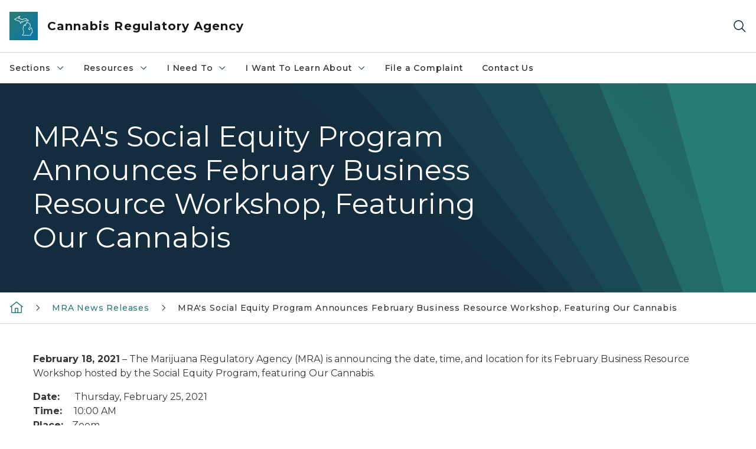

--- FILE ---
content_type: text/html; charset=utf-8
request_url: https://www.michigan.gov/cra/news-releases-old/2021/mras-social-equity-program-announces-february-business-resource-workshop-featuring-our-cannabis
body_size: 17831
content:



<!DOCTYPE html>
<!--[if lt IE 7]>      <html class="no-js lt-ie9 lt-ie8 lt-ie7"> <![endif]-->
<!--[if IE 7]>         <html class="no-js lt-ie9 lt-ie8"> <![endif]-->
<!--[if IE 8]>         <html class="no-js lt-ie9"> <![endif]-->
<!--[if gt IE 8]><!-->
<html class="no-js" lang="en">
<!--<![endif]-->
<head>
<link href="/cra/-/media/Base-Themes/Core-Libraries/styles/optimized-min.css?rev=0d5ba9d6f4d64dc58b0ec50ad1bb0b58&hash=619381FE2F91DB92710A5F420AC69BA6" rel="stylesheet" /><link href="/cra/-/media/Base-Themes/Main-Theme/styles/optimized-min.css?rev=dd491b74890540928bec94fb7f92c1a6&hash=5C7C98DD6D253FDEFAC6D202A69CFF44" rel="stylesheet" /><link href="/cra/-/media/Themes/eMiCoreTheme/som-guidelines/styles/pre-optimized-min.css?rev=5f1371d63cb04f8384aed859170767b9&hash=6F9AAE30E9F950FAD21D7421260A121C" rel="stylesheet" /><link href="/cra/-/media/Themes/eMiCoreTheme/DataTables/Styles/optimized-min.css?rev=99f96bab3005400ea7c6c4472bdd5f11&hash=EA68094844396CD2F99E5EF5C3EE5016" rel="stylesheet" /><link href="/cra/-/media/Base-Themes/Slick-Carousel/styles/optimized-min.css?rev=9524f845a6664e6891d64d36f9961a6c&hash=6CBA7BEA56A146192167954934653181" rel="stylesheet" /><link href="/cra/-/media/Themes/eMiCoreTheme/DateRangePicker/Styles/optimized-min.css?rev=2ef96215d9ef47f69da97c840a8917dd&hash=9059CE6587E8CB8642A29A8CECD5A816" rel="stylesheet" /><link href="/cra/-/media/Themes/eMiCoreTheme/eMiCoreTheme/styles/pre-optimized-min.css?rev=b2e49885d7f04fac9e846e644c9e9687&hash=F82EBFF0CC8D1B1E0A7E7C4A02ADD191" rel="stylesheet" />    



    <title>MRA&#39;s Social Equity Program Announces February Business Resource Workshop, Featuring Our Cannabis</title>


<link rel="canonical" href="https://www.michigan.gov/cra/news-releases-old/2021/mras-social-equity-program-announces-february-business-resource-workshop-featuring-our-cannabis">



    <link href="/cra/-/media/Project/Websites/shared/Browser-Icon/favicon.ico?rev=2e0c4e282d1f41d7add652b27b58dd38&amp;hash=84C199792DEDB31164E2FBEE0BE53A67" rel="shortcut icon" />


    

    <!--Custom eMich Metadata Rendering advanced Favicon from SXA Site Settings-->

    
            <link rel="apple-touch-icon" sizes="180x180" href="/cra/-/media/Project/Websites/shared/Browser-Icon/apple-touch-icon.png?rev=6ba8df484dcd48a7b322e75d818cc69d&hash=2E3ED94B26DDF98B0400630D838DAA31" />
        
    
            <link rel="icon" type="image/png" sizes="32x32" href="/cra/-/media/Project/Websites/shared/Browser-Icon/favicon-32x32.png?rev=7022dacf2ef14b248b731f451c62a380&hash=D2E50B0A0D0F30FD53189B9513AA49C1" />
        
    
            <link rel="icon" type="image/png" sizes="16x16" href="/cra/-/media/Project/Websites/shared/Browser-Icon/favicon-16x16.png?rev=7f7c62522a1646349d767d94fe24a637&hash=C9688AF0B1145701C5D6688029742557" />
        
    
            <link rel="manifest" href="/cra/-/media/Project/Websites/shared/Browser-Icon/site.webmanifest?rev=83ca428ef151478d8decb815e7217495&hash=5B34E57BD638A544C07498AAFD62043B" />
        
    
            <link rel="mask-icon" href="/cra/-/media/Project/Websites/shared/Browser-Icon/safari-pinned-tab.svg?rev=51f3e40a77134fbbb2233ded33af6d5e&hash=8795BFDF200A9F51A6716349A44D73C8" color="#277c78" />
        
    
            <meta name="msapplication-config" content="/cra/-/media/Project/Websites/shared/Browser-Icon/browserconfig.xml?rev=15a1c884ffca4409bb27fcec7eef109e&hash=BA2622185722AD0EC5E2A105913B2974" />
        
    
            <meta name="msapplication-TileColor" content="#277c78" />
        
    
            <meta name="theme-color" content="#ffffff" />
        


    

<!-- Coveo Metadata fields -->




	<meta name="site-name" content="Cannabis Regulatory Agency" />


<meta name="site-path" content="cra" />
<meta name="site-logo" content="/cra/-/media/Images/Logos/cra-logo.svg?rev=60ea6b1aa9e341aaabc475a8ea232523&hash=706D37C8D679EF11C94471B09D977AC6" />


<meta name="site-agency" content="CRA" />
<meta name="site-agency-name" content="Cannabis Regulatory Agency" />
<meta name="item-type" content="Page" />
<meta name="grouped-item-type" content="Webpages" />
<meta name="site-hierarchy" content="Department of Licensing and Regulatory Affairs|Cannabis Regulatory Agency" />
<meta name="sxa-tags" content="Department of Licensing and Regulatory Affairs" />
<meta name="page-summary" content="" />
<meta name="page-template" content="Page" />
<meta name="page-image" content="" />
<meta name="page-hasformcomponent" content="false" />
<meta name="robots" content="" />
<meta name="page-breadcrumb" content="Cannabis Regulatory Agency|MRA News Releases|MRA's Social Equity Program Announces February Business Resource Workshop, Featuring Our Cannabis" />






<!-- end Coveo Metadata fields -->



<meta property="og:image"  content="https://www.michigan.gov/cra/-/media/Project/Websites/SOM/Images/Global-SOM/Michigangov-OG-Image.png?rev=04d34972184442b1bd24b5efb46cd150&amp;hash=86CCFBB9CE9207C2491A62607D413770"><meta property="og:title"  content="MRA&#39;s Social Equity Program Announces February Business Resource Workshop, Featuring Our Cannabis"><meta property="og:url"  content="https://www.michigan.gov/cra/news-releases-old/2021/mras-social-equity-program-announces-february-business-resource-workshop-featuring-our-cannabis">



<meta  name="keywords" content="MRA">



<meta property="twitter:title"  content="MRA&#39;s Social Equity Program Announces February Business Resource Workshop, Featuring Our Cannabis"><meta property="twitter:card"  content="summary_large_image">

    <meta name="viewport" content="width=device-width, initial-scale=1" />


    


<!-- Google Tag Manager -->
<script>(function(w,d,s,l,i){w[l]=w[l]||[];w[l].push({'gtm.start':
new Date().getTime(),event:'gtm.js'});var f=d.getElementsByTagName(s)[0],
j=d.createElement(s),dl=l!='dataLayer'?'&l='+l:'';j.async=true;j.src=
'https://www.googletagmanager.com/gtm.js?id='+i+dl;f.parentNode.insertBefore(j,f);
})(window,document,'script','dataLayer','GTM-WTW7M9');</script>
<!-- End Google Tag Manager -->


    





    




    <script type="application/ld+json">
             {"@context":"https://schema.org","@type":"WebPage","name":"MRA's Social Equity Program Announces February Business Resource Workshop, Featuring Our Cannabis","url":"https://www.michigan.gov/cra/news-releases-old/2021/mras-social-equity-program-announces-february-business-resource-workshop-featuring-our-cannabis","inLanguage":"en-US"}
    </script>

</head>
<body class="default-device bodyclass">
    



    


<!-- Google Tag Manager (noscript) -->
<noscript><iframe src='https://www.googletagmanager.com/ns.html?id=GTM-WTW7M9'
height="0" width="0" style="display:none;visibility:hidden" title="Google Tag Manager"></iframe></noscript>
<!-- End Google Tag Manager (noscript) -->

    
<!-- #wrapper -->

<div id="wrapper">
    <a class="sr-only sr-only-focusable jump-to-id header__skip" href="#pagebody" data-target-id="main"><span class="skip-main">Skip to main content</span></a>
    <!-- #header -->
    <header>
        <div id="header" class="">
            



<div class="component content component__section main-width">
    <div class="component-content">
<div class="print-only">
  <div class="container">
    <div class="row text-center">
      <div class="col-12">
        <!-- Get Url for mobile page logo -->
       
          
              
       
          
              
               <img class="header-logo" src="/cra/-/media/Project/Websites/shared/Site-Logos/MichiganGlobal-logo-Icon.svg?rev=e29162c06c174283bdf2106d78d932ac&hash=F601243FFCCFFB0653356B3C8F05F6A0" alt="Michigan Header Logo" /> 
             
    
      </div>
      <div class="col-12">
        <!-- Get Site Name -->
        <div class="section-title mb-0">LARA Cannabis Regulatory Agency</div>
      </div>
    </div>
  </div>
</div><div class="navbar"><div class="navbar-brand pl-1">

<a  href="/cra" class="navbar-brand-img">

    
            <img class="header-logo-img" src="/cra/-/media/Project/Websites/shared/Site-Logos/MichiganGlobal-logo-Icon.svg?rev=e29162c06c174283bdf2106d78d932ac&hash=F601243FFCCFFB0653356B3C8F05F6A0" alt="Michigan Header Logo" /> 
        
    

    
    
            <img class="header-logo" src="/cra/-/media/Project/Websites/shared/Site-Logos/MichiganGlobal-logo-Icon.svg?rev=e29162c06c174283bdf2106d78d932ac&hash=F601243FFCCFFB0653356B3C8F05F6A0" alt="Michigan Header Logo" /> 
        
    
</a>

<a  href="/cra" class="navbar-brand-title">
<div class="header__section-title">Cannabis Regulatory Agency</div>
</a>
</div><div class="action-bar">
<button class="header__section-search-wrapper" aria-label="Search">
    <span class="header__section-search-icon" aria-hidden="true"></span>
</button>
 <button class="navigation-toggle-header" type="button" aria-label="Open Main Menu" aria-expanded="false" id="mobileMenuButton" aria-controls="mobileMenuContent">
    <span class="navigation-toggle-header-icon"></span>
 </button>
</div></div>    </div>
</div>



    <section class="component component-wrapper">
            <div class="container-fluid">
<div class="row">    <div class="component navigation col-12 d-none d-md-block navigation-main navigation-main-vertical">
        <div class="component-content">
<nav id="menuA" aria-label="Main menu" class="headerMain-menu main-width">
    <div class="menu-a">
        <div class="main-nav">
            <ul class="clearfix nav main-menu">
                                <li class="level1 rel-level1 nav-item">
                                    <div class="navigation-title field-navigation-title" data-id="#meganav_b4d519925c22408d96d735fce6e61630">
                                        <button type="button" tabindex="0" data-index="0" class="not-link nav-link w-100 lv1-item_0" aria-expanded="false">
                                            Sections
                                            <span class="header-caret"></span>
                                        </button>
                                    </div>
                                </li>
                                <li class="level1 rel-level1 nav-item">
                                    <div class="navigation-title field-navigation-title" data-id="#meganav_528c19286bc54f59bb05eaab45b9a29b">
                                        <button type="button" tabindex="0" data-index="1" class="not-link nav-link w-100 lv1-item_1" aria-expanded="false">
                                            Resources
                                            <span class="header-caret"></span>
                                        </button>
                                    </div>
                                </li>
                                <li class="level1 rel-level1 nav-item">
                                    <div class="navigation-title field-navigation-title" data-id="#meganav_fa5eb94258664993a8c8abd72fc2674b">
                                        <button type="button" tabindex="0" data-index="2" class="not-link nav-link w-100 lv1-item_2" aria-expanded="false">
                                            I Need To
                                            <span class="header-caret"></span>
                                        </button>
                                    </div>
                                </li>
                                <li class="level1 rel-level1 nav-item">
                                    <div class="navigation-title field-navigation-title" data-id="#meganav_d0f8a6ed84464dc1a902684d093c8e6b">
                                        <button type="button" tabindex="0" data-index="3" class="not-link nav-link w-100 lv1-item_3" aria-expanded="false">
                                            I Want To Learn About
                                            <span class="header-caret"></span>
                                        </button>
                                    </div>
                                </li>
                                <li class="level1 rel-level1 nav-item">
                                    <div class="navigation-title field-navigation-title">
                                        <a href="/cra/file-a-complaint" target="_self" data-index="4" class="nav-link lv1-item_4">
                                            File a Complaint
                                        </a>
                                    </div>
                                </li>
                                <li class="level1 rel-level1 nav-item">
                                    <div class="navigation-title field-navigation-title">
                                        <a href="/cra/contact-us" target="_self" data-index="5" class="nav-link lv1-item_5">
                                            Contact Us
                                        </a>
                                    </div>
                                </li>

            </ul>
        </div>
    </div>
</nav>

        <div class="megamenu main-nav" id="meganav_b4d519925c22408d96d735fce6e61630">
            <div class="container-fluid content-width px-0">
                <div class="row no-gutters">
                    <div class="col-12 col-md-5 second-level">
                        <div class="row no-gutters">
                            <div class="col-12">
                                <div class="second-level-title h1 ml-1 mb-1">Sections</div>
                                <a class="second-level-link ml-1" href="/cra/sections">
                                    Go to Sections
                                    <span class="header-caret-next"></span>
                                </a>
                                <ul class="nav flex-column mt-1">
                                            <li class="nav-item">
                                                        <a href="/cra/sections/mmfl" data-index="0" class="nav-link lv2-0" target="_self">
                                                            Medical Facilities
                                                        </a>
                                            </li>
                                            <li class="nav-item">
                                                        <a href="/cra/sections/adult-use" data-index="1" class="nav-link lv2-1" target="_self">
                                                            Adult-Use Establishments
                                                        </a>
                                            </li>
                                            <li class="nav-item">
                                                        <a href="/cra/sections/mmp" data-index="2" class="nav-link lv2-2" target="_self">
                                                            MMMP Patients &amp; Caregivers
                                                        </a>
                                            </li>
                                            <li class="nav-item">
                                                        <a href="/cra/sections/social-equity-program" data-index="3" class="nav-link lv2-3" target="_self">
                                                            Social Equity Program
                                                        </a>
                                            </li>
                                            <li class="nav-item">
                                                        <a href="/cra/sections/hemp-processing" data-index="4" class="nav-link lv2-4" target="_self">
                                                            Hemp Processing
                                                        </a>
                                            </li>
                                            <li class="nav-item">
                                                        <button type="button" tabindex="0" data-index="5" class="not-link nav-link w-100 lv2-5 lv2-last" data-subnavid="#subnav_189fc96e252d4a018668517447369b53" data-linktarget="_self" aria-controls="subnav_189fc96e252d4a018668517447369b53" aria-expanded="false">
                                                            Enforcement Division
                                                            <span class="header-caret-next"></span>
                                                        </button>
                                            </li>

                                </ul>
                            </div>
                        </div>
                    </div>
                    <div class="col-12 col-md-7 main-nav third-level active default"></div>
                        <div class="col-12 col-md-7 main-nav third-level" id="subnav_094f0d3fae2c48018555824131929a19">
                            <div class="row no-gutters">
                                <div class="col-12 col-md-8">
                                <div class="third-level-title h1 ml-1 mb-1">Medical Facilities</div>
                                <a class="third-level-link ml-1" href="/cra/sections/mmfl" target="_self">
                                    Go to Medical Facilities
                                    <span class="header-caret-next"></span>
                                </a>
                                    <p class="ml-1 nav-text">
                                        Medical Facilities
                                    </p>
                                </div>
                            </div>
                        </div>
                        <div class="col-12 col-md-7 main-nav third-level" id="subnav_5eded52251614a6fa5e841f870bb3a54">
                            <div class="row no-gutters">
                                <div class="col-12 col-md-8">
                                <div class="third-level-title h1 ml-1 mb-1">Adult-Use Establishments</div>
                                <a class="third-level-link ml-1" href="/cra/sections/adult-use" target="_self">
                                    Go to Adult-Use Establishments
                                    <span class="header-caret-next"></span>
                                </a>
                                    <p class="ml-1 nav-text">
                                        Adult-Use Establishments
                                    </p>
                                </div>
                            </div>
                        </div>
                        <div class="col-12 col-md-7 main-nav third-level" id="subnav_083b08366df64c918da5f069cd4e5984">
                            <div class="row no-gutters">
                                <div class="col-12 col-md-8">
                                <div class="third-level-title h1 ml-1 mb-1">MMMP Patients &amp; Caregivers</div>
                                <a class="third-level-link ml-1" href="/cra/sections/mmp" target="_self">
                                    Go to MMMP Patients &amp; Caregivers
                                    <span class="header-caret-next"></span>
                                </a>
                                    <p class="ml-1 nav-text">
                                        MMMP Patients &amp; Caregivers
                                    </p>
                                </div>
                            </div>
                        </div>
                        <div class="col-12 col-md-7 main-nav third-level" id="subnav_df3121d91c8041d49dd1a67b51133233">
                            <div class="row no-gutters">
                                <div class="col-12 col-md-8">
                                <div class="third-level-title h1 ml-1 mb-1">Social Equity Program</div>
                                <a class="third-level-link ml-1" href="/cra/sections/social-equity-program" target="_self">
                                    Go to Social Equity Program
                                    <span class="header-caret-next"></span>
                                </a>
                                    <p class="ml-1 nav-text">
                                        Social Equity
                                    </p>
                                </div>
                            </div>
                        </div>
                        <div class="col-12 col-md-7 main-nav third-level" id="subnav_375d8956d07b4abab3c552e3ba4f0d2a">
                            <div class="row no-gutters">
                                <div class="col-12 col-md-8">
                                <div class="third-level-title h1 ml-1 mb-1">Hemp Processing</div>
                                <a class="third-level-link ml-1" href="/cra/sections/hemp-processing" target="_self">
                                    Go to Hemp Processing
                                    <span class="header-caret-next"></span>
                                </a>
                                    <p class="ml-1 nav-text">
                                        Industrial Hemp
                                    </p>
                                </div>
                            </div>
                        </div>
                        <div class="col-12 col-md-7 main-nav third-level" id="subnav_189fc96e252d4a018668517447369b53">
                            <div class="row no-gutters">
                                <div class="col-12 col-md-8">
                                <div class="third-level-title h1 ml-1 mb-1">Enforcement Division</div>
                                <a class="third-level-link ml-1" href="/cra/sections/enforcement-division" target="_self">
                                    Go to Enforcement Division
                                    <span class="header-caret-next"></span>
                                </a>
                                    <p class="ml-1 nav-text">
                                        
                                    </p>
                                    <ul class="nav flex-column mt-1">
                                                <li class="nav-item">
                                                        <a href="/cra/sections/enforcement-division/field-operations-section" data-index="0" class="nav-link lv3-0" target="_self">
                                                            Field Operations Section
                                                        </a>
                                                </li>
                                                <li class="nav-item">
                                                        <a href="/cra/sections/enforcement-division/operations-support-section" data-index="1" class="nav-link lv3-1" target="_self">
                                                            Operations Support Section
                                                        </a>
                                                </li>
                                                <li class="nav-item">
                                                        <a href="/cra/sections/enforcement-division/scientific-section" data-index="2" class="nav-link lv3-2 lv3-last" target="_self">
                                                            Scientific Section
                                                        </a>
                                                </li>

                                    </ul>
                                </div>
                            </div>
                        </div>
                </div>
            </div>
        </div>
        <div class="megamenu main-nav" id="meganav_528c19286bc54f59bb05eaab45b9a29b">
            <div class="container-fluid content-width px-0">
                <div class="row no-gutters">
                    <div class="col-12 col-md-5 second-level">
                        <div class="row no-gutters">
                            <div class="col-12">
                                <div class="second-level-title h1 ml-1 mb-1">Resources</div>
                                <a class="second-level-link ml-1" href="/cra/resources">
                                    Go to Resources
                                    <span class="header-caret-next"></span>
                                </a>
                                <ul class="nav flex-column mt-1">
                                            <li class="nav-item">
                                                        <a href="/cra/resources/applications" data-index="0" class="nav-link lv2-0" target="_self">
                                                            Applications and Forms
                                                        </a>
                                            </li>
                                            <li class="nav-item">
                                                        <button type="button" tabindex="0" data-index="1" class="not-link nav-link w-100 lv2-1 w-100" data-subnavid="#subnav_395c14dcdc9a42b9abf0ad9ecf4f8bda" data-linktarget="_self" aria-controls="subnav_395c14dcdc9a42b9abf0ad9ecf4f8bda" aria-expanded="false">
                                                            Cannabis Regulatory Agency Licensing &amp; Statistical Reports
                                                            <span class="header-caret-next"></span>
                                                        </button>
                                            </li>
                                            <li class="nav-item">
                                                        <a href="/cra/resources/statewide-monitoring-system-information-metrc" data-index="2" class="nav-link lv2-2" target="_self">
                                                            Statewide Marijuana Monitoring System Information - Metrc
                                                        </a>
                                            </li>
                                            <li class="nav-item">
                                                        <a href="/cra/resources/agency-event-page" data-index="3" class="nav-link lv2-3" target="_self">
                                                            Calendar of Events
                                                        </a>
                                            </li>
                                            <li class="nav-item">
                                                        <a href="/cra/resources/video-library" data-index="4" class="nav-link lv2-4" target="_self">
                                                            Video Library
                                                        </a>
                                            </li>
                                            <li class="nav-item">
                                                        <a href="/cra/resources/consumer-connection" data-index="5" class="nav-link lv2-5" target="_self">
                                                            Consumer Connection
                                                        </a>
                                            </li>
                                            <li class="nav-item">
                                                        <a href="https://www.michigan.gov/mdard/licensing/pesticide/cannabis-and-pesticide-use" data-index="6" class="nav-link lv2-6" target="_self">
                                                            MDARD: Cannabis and Pesticide Use
                                                        </a>
                                            </li>
                                            <li class="nav-item">
                                                        <button type="button" tabindex="0" data-index="7" class="not-link nav-link w-100 lv2-7 w-100" data-subnavid="#subnav_3c5b58431c53460fbb90874b7260a8ef" data-linktarget="_self" aria-controls="subnav_3c5b58431c53460fbb90874b7260a8ef" aria-expanded="false">
                                                            Veterans Resources
                                                            <span class="header-caret-next"></span>
                                                        </button>
                                            </li>
                                            <li class="nav-item">
                                                        <a href="/cra/laws-rules-other/media-inquiries" data-index="8" class="nav-link lv2-8" target="_self">
                                                            Media Inquiries
                                                        </a>
                                            </li>
                                            <li class="nav-item">
                                                        <a href="/cra/news-releases" data-index="9" class="nav-link lv2-9" target="_self">
                                                            News Releases
                                                        </a>
                                            </li>
                                            <li class="nav-item">
                                                        <a href="https://www.michigan.gov/cra/-/media/Project/Websites/cra/Link-Page/CRA-Org-Chart-1152025.pdf?rev=6f170fcd1c754bc7a80a3252b8bcefe9&amp;hash=175526D940C890C96CA9C219A88B8F97" data-index="10" class="nav-link lv2-10 lv2-last" target="_blank">
                                                            CRA Org Chart
                                                        </a>
                                            </li>

                                </ul>
                            </div>
                        </div>
                    </div>
                    <div class="col-12 col-md-7 main-nav third-level active default"></div>
                        <div class="col-12 col-md-7 main-nav third-level" id="subnav_1ea57f0e3eca43e18c90863f79c9d42e">
                            <div class="row no-gutters">
                                <div class="col-12 col-md-8">
                                <div class="third-level-title h1 ml-1 mb-1">Applications and Forms</div>
                                <a class="third-level-link ml-1" href="/cra/resources/applications" target="_self">
                                    Go to Applications and Forms
                                    <span class="header-caret-next"></span>
                                </a>
                                    <p class="ml-1 nav-text">
                                        BMMR Applications
                                    </p>
                                </div>
                            </div>
                        </div>
                        <div class="col-12 col-md-7 main-nav third-level" id="subnav_395c14dcdc9a42b9abf0ad9ecf4f8bda">
                            <div class="row no-gutters">
                                <div class="col-12 col-md-8">
                                <div class="third-level-title h1 ml-1 mb-1">Cannabis Regulatory Agency Licensing &amp; Statistical Reports</div>
                                <a class="third-level-link ml-1" href="/cra/resources/cannabis-regulatory-agency-licensing-reports" target="_self">
                                    Go to Cannabis Regulatory Agency Licensing &amp; Statistical Reports
                                    <span class="header-caret-next"></span>
                                </a>
                                    <p class="ml-1 nav-text">
                                        
                                    </p>
                                    <ul class="nav flex-column mt-1">
                                                <li class="nav-item">
                                                        <a href="/cra/resources/cannabis-regulatory-agency-licensing-reports/quarterly-public-meeting-reports" data-index="0" class="nav-link lv3-0 lv3-last" target="_self">
                                                            Quarterly Public Meeting Reports
                                                        </a>
                                                </li>

                                    </ul>
                                </div>
                            </div>
                        </div>
                        <div class="col-12 col-md-7 main-nav third-level" id="subnav_add61ad234e14b9cb76a7bfb92b61e38">
                            <div class="row no-gutters">
                                <div class="col-12 col-md-8">
                                <div class="third-level-title h1 ml-1 mb-1">Statewide Marijuana Monitoring System Information - Metrc</div>
                                <a class="third-level-link ml-1" href="/cra/resources/statewide-monitoring-system-information-metrc" target="_self">
                                    Go to Statewide Marijuana Monitoring System Information - Metrc
                                    <span class="header-caret-next"></span>
                                </a>
                                    <p class="ml-1 nav-text">
                                        
                                    </p>
                                </div>
                            </div>
                        </div>
                        <div class="col-12 col-md-7 main-nav third-level" id="subnav_d551f075bf9d454abc8d7b493247860a">
                            <div class="row no-gutters">
                                <div class="col-12 col-md-8">
                                <div class="third-level-title h1 ml-1 mb-1">Calendar of Events</div>
                                <a class="third-level-link ml-1" href="/cra/resources/agency-event-page" target="_self">
                                    Go to Calendar of Events
                                    <span class="header-caret-next"></span>
                                </a>
                                    <p class="ml-1 nav-text">
                                        
                                    </p>
                                </div>
                            </div>
                        </div>
                        <div class="col-12 col-md-7 main-nav third-level" id="subnav_5373dc80652240508d42d93d0e2b4ece">
                            <div class="row no-gutters">
                                <div class="col-12 col-md-8">
                                <div class="third-level-title h1 ml-1 mb-1">Video Library</div>
                                <a class="third-level-link ml-1" href="/cra/resources/video-library" target="_self">
                                    Go to Video Library
                                    <span class="header-caret-next"></span>
                                </a>
                                    <p class="ml-1 nav-text">
                                        
                                    </p>
                                </div>
                            </div>
                        </div>
                        <div class="col-12 col-md-7 main-nav third-level" id="subnav_60b59feae0f7413fbd77ee12391188a2">
                            <div class="row no-gutters">
                                <div class="col-12 col-md-8">
                                <div class="third-level-title h1 ml-1 mb-1">Consumer Connection</div>
                                <a class="third-level-link ml-1" href="/cra/resources/consumer-connection" target="_self">
                                    Go to Consumer Connection
                                    <span class="header-caret-next"></span>
                                </a>
                                    <p class="ml-1 nav-text">
                                        Consumer Connection
                                    </p>
                                </div>
                            </div>
                        </div>
                        <div class="col-12 col-md-7 main-nav third-level" id="subnav_7e82c9ff75c549b9a164c518de190711">
                            <div class="row no-gutters">
                                <div class="col-12 col-md-8">
                                <div class="third-level-title h1 ml-1 mb-1">MDARD: Cannabis and Pesticide Use</div>
                                <a class="third-level-link ml-1" href="https://www.michigan.gov/mdard/licensing/pesticide/cannabis-and-pesticide-use" target="_self">
                                    Go to MDARD: Cannabis and Pesticide Use
                                    <span class="header-caret-next"></span>
                                </a>
                                    <p class="ml-1 nav-text">
                                        
                                    </p>
                                </div>
                            </div>
                        </div>
                        <div class="col-12 col-md-7 main-nav third-level" id="subnav_3c5b58431c53460fbb90874b7260a8ef">
                            <div class="row no-gutters">
                                <div class="col-12 col-md-8">
                                <div class="third-level-title h1 ml-1 mb-1">Veterans Resources</div>
                                <a class="third-level-link ml-1" href="/cra/resources/veterans-resources" target="_self">
                                    Go to Veterans Resources
                                    <span class="header-caret-next"></span>
                                </a>
                                    <p class="ml-1 nav-text">
                                        
                                    </p>
                                    <ul class="nav flex-column mt-1">
                                                <li class="nav-item">
                                                        <a href="/cra/resources/veterans-resources/veteran-recognition-program" data-index="0" class="nav-link lv3-0" target="_self">
                                                            Veteran Recognition Program
                                                        </a>
                                                </li>
                                                <li class="nav-item">
                                                        <a href="/cra/resources/veterans-resources/task-force-1620" data-index="1" class="nav-link lv3-1 lv3-last" target="_self">
                                                            Task Force 1620
                                                        </a>
                                                </li>

                                    </ul>
                                </div>
                            </div>
                        </div>
                        <div class="col-12 col-md-7 main-nav third-level" id="subnav_c3c1ecb01ee94eb191c80dcb34060847">
                            <div class="row no-gutters">
                                <div class="col-12 col-md-8">
                                <div class="third-level-title h1 ml-1 mb-1">Media Inquiries</div>
                                <a class="third-level-link ml-1" href="/cra/laws-rules-other/media-inquiries" target="_self">
                                    Go to Media Inquiries
                                    <span class="header-caret-next"></span>
                                </a>
                                    <p class="ml-1 nav-text">
                                        
                                    </p>
                                </div>
                            </div>
                        </div>
                        <div class="col-12 col-md-7 main-nav third-level" id="subnav_e69e93bf79d54907be27b15c4e4a3523">
                            <div class="row no-gutters">
                                <div class="col-12 col-md-8">
                                <div class="third-level-title h1 ml-1 mb-1">News Releases</div>
                                <a class="third-level-link ml-1" href="/cra/news-releases" target="_self">
                                    Go to News Releases
                                    <span class="header-caret-next"></span>
                                </a>
                                    <p class="ml-1 nav-text">
                                        
                                    </p>
                                </div>
                            </div>
                        </div>
                        <div class="col-12 col-md-7 main-nav third-level" id="subnav_47ce6db155e04f5092016a79c569a60d">
                            <div class="row no-gutters">
                                <div class="col-12 col-md-8">
                                <div class="third-level-title h1 ml-1 mb-1">CRA Org Chart</div>
                                <a class="third-level-link ml-1" href="https://www.michigan.gov/cra/-/media/Project/Websites/cra/Link-Page/CRA-Org-Chart-1152025.pdf?rev=6f170fcd1c754bc7a80a3252b8bcefe9&amp;hash=175526D940C890C96CA9C219A88B8F97" target="_blank">
                                    Go to CRA Org Chart
                                    <span class="header-caret-next"></span>
                                </a>
                                    <p class="ml-1 nav-text">
                                        
                                    </p>
                                </div>
                            </div>
                        </div>
                </div>
            </div>
        </div>
        <div class="megamenu main-nav" id="meganav_fa5eb94258664993a8c8abd72fc2674b">
            <div class="container-fluid content-width px-0">
                <div class="row no-gutters">
                    <div class="col-12 col-md-5 second-level">
                        <div class="row no-gutters">
                            <div class="col-12">
                                <div class="second-level-title h1 ml-1 mb-1">I Need To</div>
                                <a class="second-level-link ml-1" href="/cra/i-need-to">
                                    Go to I Need To
                                    <span class="header-caret-next"></span>
                                </a>
                                <ul class="nav flex-column mt-1">
                                            <li class="nav-item">
                                                        <a href="/cra/sections/adult-use" data-index="0" class="nav-link lv2-0" target="_self">
                                                            Apply, amend, renew an adult-use establishment license
                                                        </a>
                                            </li>
                                            <li class="nav-item">
                                                        <a href="/cra/sections/mmfl" data-index="1" class="nav-link lv2-1" target="_self">
                                                            Apply, amend, renew a medical marihuana facility license
                                                        </a>
                                            </li>
                                            <li class="nav-item">
                                                        <a href="/cra/sections/mmp" data-index="2" class="nav-link lv2-2" target="_self">
                                                            Apply, amend, renew a patient or caregiver medical marijuana card
                                                        </a>
                                            </li>
                                            <li class="nav-item">
                                                        <a href="/cra/sections/hemp-processing" data-index="3" class="nav-link lv2-3" target="_self">
                                                            Apply to be a hemp processor-handler
                                                        </a>
                                            </li>
                                            <li class="nav-item">
                                                        <a href="/cra/sections/social-equity-program" data-index="4" class="nav-link lv2-4" target="_self">
                                                            Apply for or renew a Social Equity application
                                                        </a>
                                            </li>
                                            <li class="nav-item">
                                                        <a href="/cra/closing-a-licensed-marijuana-business" data-index="5" class="nav-link lv2-5" target="_self">
                                                            Close a marijuana business license
                                                        </a>
                                            </li>
                                            <li class="nav-item">
                                                        <a href="/cra/file-a-complaint" data-index="6" class="nav-link lv2-6" target="_self">
                                                            File a complaint against a licensee
                                                        </a>
                                            </li>
                                            <li class="nav-item">
                                                        <a href="/cra/sections/annual-financial-statements" data-index="7" class="nav-link lv2-7" target="_self">
                                                            File an annual financial statement
                                                        </a>
                                            </li>
                                            <li class="nav-item">
                                                        <a href="/cra/resources/applications/mmfl/au-and-mmfl-amendments" data-index="8" class="nav-link lv2-8" target="_blank">
                                                            Notify the agency of a material change
                                                        </a>
                                            </li>
                                            <li class="nav-item">
                                                        <a href="/cra/public-hearing/petition-process-for-additional-medical-conditions" data-index="9" class="nav-link lv2-9 lv2-last" target="_self">
                                                            File a petition for the medical marijuana review panel
                                                        </a>
                                            </li>

                                </ul>
                            </div>
                        </div>
                    </div>
                    <div class="col-12 col-md-7 main-nav third-level active default"></div>
                        <div class="col-12 col-md-7 main-nav third-level" id="subnav_425f560d72dd4cadaae8ef6566af7660">
                            <div class="row no-gutters">
                                <div class="col-12 col-md-8">
                                <div class="third-level-title h1 ml-1 mb-1">Apply, amend, renew an adult-use establishment license</div>
                                <a class="third-level-link ml-1" href="/cra/sections/adult-use" target="_self">
                                    Go to Apply, amend, renew an adult-use establishment license
                                    <span class="header-caret-next"></span>
                                </a>
                                    <p class="ml-1 nav-text">
                                        
                                    </p>
                                </div>
                            </div>
                        </div>
                        <div class="col-12 col-md-7 main-nav third-level" id="subnav_0d41740616124b0faa5e2ce54a84ddd5">
                            <div class="row no-gutters">
                                <div class="col-12 col-md-8">
                                <div class="third-level-title h1 ml-1 mb-1">Apply, amend, renew a medical marihuana facility license</div>
                                <a class="third-level-link ml-1" href="/cra/sections/mmfl" target="_self">
                                    Go to Apply, amend, renew a medical marihuana facility license
                                    <span class="header-caret-next"></span>
                                </a>
                                    <p class="ml-1 nav-text">
                                        
                                    </p>
                                </div>
                            </div>
                        </div>
                        <div class="col-12 col-md-7 main-nav third-level" id="subnav_82ba8c830db143a38f7f2af7f31efc50">
                            <div class="row no-gutters">
                                <div class="col-12 col-md-8">
                                <div class="third-level-title h1 ml-1 mb-1">Apply, amend, renew a patient or caregiver medical marijuana card</div>
                                <a class="third-level-link ml-1" href="/cra/sections/mmp" target="_self">
                                    Go to Apply, amend, renew a patient or caregiver medical marijuana card
                                    <span class="header-caret-next"></span>
                                </a>
                                    <p class="ml-1 nav-text">
                                        
                                    </p>
                                </div>
                            </div>
                        </div>
                        <div class="col-12 col-md-7 main-nav third-level" id="subnav_68466bd73a5843b98ed4129e672d313e">
                            <div class="row no-gutters">
                                <div class="col-12 col-md-8">
                                <div class="third-level-title h1 ml-1 mb-1">Apply to be a hemp processor-handler</div>
                                <a class="third-level-link ml-1" href="/cra/sections/hemp-processing" target="_self">
                                    Go to Apply to be a hemp processor-handler
                                    <span class="header-caret-next"></span>
                                </a>
                                    <p class="ml-1 nav-text">
                                        
                                    </p>
                                </div>
                            </div>
                        </div>
                        <div class="col-12 col-md-7 main-nav third-level" id="subnav_7d26d35574d74151886d20df03b7ecd2">
                            <div class="row no-gutters">
                                <div class="col-12 col-md-8">
                                <div class="third-level-title h1 ml-1 mb-1">Apply for or renew a Social Equity application</div>
                                <a class="third-level-link ml-1" href="/cra/sections/social-equity-program" target="_self">
                                    Go to Apply for or renew a Social Equity application
                                    <span class="header-caret-next"></span>
                                </a>
                                    <p class="ml-1 nav-text">
                                        
                                    </p>
                                </div>
                            </div>
                        </div>
                        <div class="col-12 col-md-7 main-nav third-level" id="subnav_655b06f829a14fe3846dc907a6d8673a">
                            <div class="row no-gutters">
                                <div class="col-12 col-md-8">
                                <div class="third-level-title h1 ml-1 mb-1">Close a marijuana business license</div>
                                <a class="third-level-link ml-1" href="/cra/closing-a-licensed-marijuana-business" target="_self">
                                    Go to Close a marijuana business license
                                    <span class="header-caret-next"></span>
                                </a>
                                    <p class="ml-1 nav-text">
                                        
                                    </p>
                                </div>
                            </div>
                        </div>
                        <div class="col-12 col-md-7 main-nav third-level" id="subnav_150e186b8d854b74a5d1d2a988400f76">
                            <div class="row no-gutters">
                                <div class="col-12 col-md-8">
                                <div class="third-level-title h1 ml-1 mb-1">File a complaint against a licensee</div>
                                <a class="third-level-link ml-1" href="/cra/file-a-complaint" target="_self">
                                    Go to File a complaint against a licensee
                                    <span class="header-caret-next"></span>
                                </a>
                                    <p class="ml-1 nav-text">
                                        
                                    </p>
                                </div>
                            </div>
                        </div>
                        <div class="col-12 col-md-7 main-nav third-level" id="subnav_934b062ad7d04b90a56a80d94ff33779">
                            <div class="row no-gutters">
                                <div class="col-12 col-md-8">
                                <div class="third-level-title h1 ml-1 mb-1">File an annual financial statement</div>
                                <a class="third-level-link ml-1" href="/cra/sections/annual-financial-statements" target="_self">
                                    Go to File an annual financial statement
                                    <span class="header-caret-next"></span>
                                </a>
                                    <p class="ml-1 nav-text">
                                        
                                    </p>
                                </div>
                            </div>
                        </div>
                        <div class="col-12 col-md-7 main-nav third-level" id="subnav_704cc4837b8c49f19f4b10c1cf60dcec">
                            <div class="row no-gutters">
                                <div class="col-12 col-md-8">
                                <div class="third-level-title h1 ml-1 mb-1">Notify the agency of a material change</div>
                                <a class="third-level-link ml-1" href="/cra/resources/applications/mmfl/au-and-mmfl-amendments" target="_blank">
                                    Go to Notify the agency of a material change
                                    <span class="header-caret-next"></span>
                                </a>
                                    <p class="ml-1 nav-text">
                                        
                                    </p>
                                </div>
                            </div>
                        </div>
                        <div class="col-12 col-md-7 main-nav third-level" id="subnav_5000b447ec304c0cbb43f3b1d595dd4f">
                            <div class="row no-gutters">
                                <div class="col-12 col-md-8">
                                <div class="third-level-title h1 ml-1 mb-1">File a petition for the medical marijuana review panel</div>
                                <a class="third-level-link ml-1" href="/cra/public-hearing/petition-process-for-additional-medical-conditions" target="_self">
                                    Go to File a petition for the medical marijuana review panel
                                    <span class="header-caret-next"></span>
                                </a>
                                    <p class="ml-1 nav-text">
                                        
                                    </p>
                                </div>
                            </div>
                        </div>
                </div>
            </div>
        </div>
        <div class="megamenu main-nav" id="meganav_d0f8a6ed84464dc1a902684d093c8e6b">
            <div class="container-fluid content-width px-0">
                <div class="row no-gutters">
                    <div class="col-12 col-md-5 second-level">
                        <div class="row no-gutters">
                            <div class="col-12">
                                <div class="second-level-title h1 ml-1 mb-1">I Want To Learn About</div>
                                <a class="second-level-link ml-1" href="/cra/learn-about">
                                    Go to I Want To Learn About
                                    <span class="header-caret-next"></span>
                                </a>
                                <ul class="nav flex-column mt-1">
                                            <li class="nav-item">
                                                        <a href="/cra/verify-a-license-1" data-index="0" class="nav-link lv2-0" target="_self">
                                                            Active marijuana businesses in the state
                                                        </a>
                                            </li>
                                            <li class="nav-item">
                                                        <a href="/cra/grants" data-index="1" class="nav-link lv2-1" target="_self">
                                                            Approved grants and the grant approval process
                                                        </a>
                                            </li>
                                            <li class="nav-item">
                                                        <a href="/cra/faq" data-index="2" class="nav-link lv2-2" target="_self">
                                                            Frequently asked questions
                                                        </a>
                                            </li>
                                            <li class="nav-item">
                                                        <a href="/cra/laws-rules-other" data-index="3" class="nav-link lv2-3" target="_self">
                                                            Laws, rules, and regulations
                                                        </a>
                                            </li>
                                            <li class="nav-item">
                                                        <a href="/cra/disciplinary-actions" data-index="4" class="nav-link lv2-4" target="_self">
                                                            Licensees that have had disciplinary actions taken against them
                                                        </a>
                                            </li>
                                            <li class="nav-item">
                                                        <a href="/cra/bulletins" data-index="5" class="nav-link lv2-5" target="_self">
                                                            Tips for licensees, technical or advisory bulletins
                                                        </a>
                                            </li>
                                            <li class="nav-item">
                                                        <a href="/cra/resources/cannabis-regulatory-agency-licensing-reports" data-index="6" class="nav-link lv2-6 lv2-last" target="_self">
                                                            The number of previously approved applications or licenses
                                                        </a>
                                            </li>

                                </ul>
                            </div>
                        </div>
                    </div>
                    <div class="col-12 col-md-7 main-nav third-level active default"></div>
                        <div class="col-12 col-md-7 main-nav third-level" id="subnav_9c1ae04ab82148da9c9e27faf7bf81cd">
                            <div class="row no-gutters">
                                <div class="col-12 col-md-8">
                                <div class="third-level-title h1 ml-1 mb-1">Active marijuana businesses in the state</div>
                                <a class="third-level-link ml-1" href="/cra/verify-a-license-1" target="_self">
                                    Go to Active marijuana businesses in the state
                                    <span class="header-caret-next"></span>
                                </a>
                                    <p class="ml-1 nav-text">
                                        
                                    </p>
                                </div>
                            </div>
                        </div>
                        <div class="col-12 col-md-7 main-nav third-level" id="subnav_4caff43cb44c43649f5c986216194c94">
                            <div class="row no-gutters">
                                <div class="col-12 col-md-8">
                                <div class="third-level-title h1 ml-1 mb-1">Approved grants and the grant approval process</div>
                                <a class="third-level-link ml-1" href="/cra/grants" target="_self">
                                    Go to Approved grants and the grant approval process
                                    <span class="header-caret-next"></span>
                                </a>
                                    <p class="ml-1 nav-text">
                                        
                                    </p>
                                </div>
                            </div>
                        </div>
                        <div class="col-12 col-md-7 main-nav third-level" id="subnav_67438e1be7e44bcca9001a23a388e52d">
                            <div class="row no-gutters">
                                <div class="col-12 col-md-8">
                                <div class="third-level-title h1 ml-1 mb-1">Frequently asked questions</div>
                                <a class="third-level-link ml-1" href="/cra/faq" target="_self">
                                    Go to Frequently asked questions
                                    <span class="header-caret-next"></span>
                                </a>
                                    <p class="ml-1 nav-text">
                                        
                                    </p>
                                </div>
                            </div>
                        </div>
                        <div class="col-12 col-md-7 main-nav third-level" id="subnav_a180c46db00b4fcfabd034d348fa84ba">
                            <div class="row no-gutters">
                                <div class="col-12 col-md-8">
                                <div class="third-level-title h1 ml-1 mb-1">Laws, rules, and regulations</div>
                                <a class="third-level-link ml-1" href="/cra/laws-rules-other" target="_self">
                                    Go to Laws, rules, and regulations
                                    <span class="header-caret-next"></span>
                                </a>
                                    <p class="ml-1 nav-text">
                                        
                                    </p>
                                </div>
                            </div>
                        </div>
                        <div class="col-12 col-md-7 main-nav third-level" id="subnav_596589d2e75842f58ae724d5cca12b61">
                            <div class="row no-gutters">
                                <div class="col-12 col-md-8">
                                <div class="third-level-title h1 ml-1 mb-1">Licensees that have had disciplinary actions taken against them</div>
                                <a class="third-level-link ml-1" href="/cra/disciplinary-actions" target="_self">
                                    Go to Licensees that have had disciplinary actions taken against them
                                    <span class="header-caret-next"></span>
                                </a>
                                    <p class="ml-1 nav-text">
                                        
                                    </p>
                                </div>
                            </div>
                        </div>
                        <div class="col-12 col-md-7 main-nav third-level" id="subnav_59bcef4500b2408289ed3c2ad201adc8">
                            <div class="row no-gutters">
                                <div class="col-12 col-md-8">
                                <div class="third-level-title h1 ml-1 mb-1">Tips for licensees, technical or advisory bulletins</div>
                                <a class="third-level-link ml-1" href="/cra/bulletins" target="_self">
                                    Go to Tips for licensees, technical or advisory bulletins
                                    <span class="header-caret-next"></span>
                                </a>
                                    <p class="ml-1 nav-text">
                                        
                                    </p>
                                </div>
                            </div>
                        </div>
                        <div class="col-12 col-md-7 main-nav third-level" id="subnav_a82d4db9873340708e4c609b5355eff1">
                            <div class="row no-gutters">
                                <div class="col-12 col-md-8">
                                <div class="third-level-title h1 ml-1 mb-1">The number of previously approved applications or licenses</div>
                                <a class="third-level-link ml-1" href="/cra/resources/cannabis-regulatory-agency-licensing-reports" target="_self">
                                    Go to The number of previously approved applications or licenses
                                    <span class="header-caret-next"></span>
                                </a>
                                    <p class="ml-1 nav-text">
                                        
                                    </p>
                                </div>
                            </div>
                        </div>
                </div>
            </div>
        </div>
        <div class="megamenu main-nav" id="meganav_ed96d30835ed466cbeb2a4b963b198da">
            <div class="container-fluid content-width px-0">
                <div class="row no-gutters">
                    <div class="col-12 col-md-5 second-level">
                        <div class="row no-gutters">
                            <div class="col-12">
                                <div class="second-level-title h1 ml-1 mb-1">File a Complaint</div>
                                <a class="second-level-link ml-1" href="/cra/file-a-complaint">
                                    Go to File a Complaint
                                    <span class="header-caret-next"></span>
                                </a>
                                <ul class="nav flex-column mt-1">

                                </ul>
                            </div>
                        </div>
                    </div>
                    <div class="col-12 col-md-7 main-nav third-level active default"></div>
                </div>
            </div>
        </div>
        <div class="megamenu main-nav" id="meganav_4ee06b71557f4dd5a1866cd9f4867043">
            <div class="container-fluid content-width px-0">
                <div class="row no-gutters">
                    <div class="col-12 col-md-5 second-level">
                        <div class="row no-gutters">
                            <div class="col-12">
                                <div class="second-level-title h1 ml-1 mb-1">Contact Us</div>
                                <a class="second-level-link ml-1" href="/cra/contact-us">
                                    Go to Contact Us
                                    <span class="header-caret-next"></span>
                                </a>
                                <ul class="nav flex-column mt-1">

                                </ul>
                            </div>
                        </div>
                    </div>
                    <div class="col-12 col-md-7 main-nav third-level active default"></div>
                </div>
            </div>
        </div>

        </div>
    </div>

<div class="component navigation-toggle col-12" data-properties="{&quot;easing&quot;:&quot;swing&quot;,&quot;speed&quot;:500,&quot;expandOnHover&quot;:false,&quot;expandedByDefault&quot;:false}">
    <div class="component-content">
        <div class="toggle-content clearfix">
            <div class="navigation-toggle-content" id="mobileMenuContent">
                <div class="row">    <div class="component navigation col-12">
        <div class="component-content">
<nav id="menuAmobile" aria-label="Main menu mobile" class="headerMain-menu">
    <div class="menu-a">
        <div class="mobile-nav">
            <ul class="clearfix nav main-menu">
                            <li class="level1 rel-level1 nav-item">
                                    <div class="navigation-title field-navigation-title" data-id="#m_meganav_b4d519925c22408d96d735fce6e61630">
                                            <button type="button" tabindex="0" class="nav-link not-active lv1-0" id="m_meganav_b4d519925c22408d96d735fce6e61630_link">
                                                Sections
                                                <span class="header-caret"></span>
                                            </button>
                                    </div>
                            </li>
                            <li class="level1 rel-level1 nav-item">
                                    <div class="navigation-title field-navigation-title" data-id="#m_meganav_528c19286bc54f59bb05eaab45b9a29b">
                                            <button type="button" tabindex="0" class="nav-link not-active lv1-1" id="m_meganav_528c19286bc54f59bb05eaab45b9a29b_link">
                                                Resources
                                                <span class="header-caret"></span>
                                            </button>
                                    </div>
                            </li>
                            <li class="level1 rel-level1 nav-item">
                                    <div class="navigation-title field-navigation-title" data-id="#m_meganav_fa5eb94258664993a8c8abd72fc2674b">
                                            <button type="button" tabindex="0" class="nav-link not-active lv1-2" id="m_meganav_fa5eb94258664993a8c8abd72fc2674b_link">
                                                I Need To
                                                <span class="header-caret"></span>
                                            </button>
                                    </div>
                            </li>
                            <li class="level1 rel-level1 nav-item">
                                    <div class="navigation-title field-navigation-title" data-id="#m_meganav_d0f8a6ed84464dc1a902684d093c8e6b">
                                            <button type="button" tabindex="0" class="nav-link not-active lv1-3" id="m_meganav_d0f8a6ed84464dc1a902684d093c8e6b_link">
                                                I Want To Learn About
                                                <span class="header-caret"></span>
                                            </button>
                                    </div>
                            </li>
                            <li class="level1 rel-level1 nav-item">
                                    <div class="navigation-title field-navigation-title">
                                            <a class="nav-link lv1-4" href="/cra/file-a-complaint">
                                                File a Complaint
                                            </a>
                                    </div>
                            </li>
                            <li class="level1 rel-level1 nav-item">
                                    <div class="navigation-title field-navigation-title">
                                            <a class="nav-link lv1-5 mobile-lv1-last" href="/cra/contact-us">
                                                Contact Us
                                            </a>
                                    </div>
                            </li>

            </ul>
        </div>
    </div>
</nav>

<nav class="mobile-nav mobile-nav-lv2 main-width" aria-label="Main menu mobile — lvl 2">
    <div class="menu-a">
            <div class="megamenu mobile-nav" id="m_meganav_b4d519925c22408d96d735fce6e61630">
                <div class="container-fluid px-0">
                    <div class="row no-gutters">
                        <div class="col-12 second-level">
                            <div class="row no-gutters">
                                <div class="col-12">
                                    <a class="nav-link second-level-back not-active" href="#"><span class="header-caret-back"></span>Back</a>
                                    <a href="/cra/sections" class="nav-link second-level-title h3 ml-1 text-primary d-block">
                                        Sections
                                    </a>
                                    <ul class="nav flex-column mt-1">
                                                <li class="nav-item">
                                                            <a href="/cra/sections/mmfl" class="nav-link">
                                                                Medical Facilities
                                                            </a>
                                                </li>
                                                <li class="nav-item">
                                                            <a href="/cra/sections/adult-use" class="nav-link">
                                                                Adult-Use Establishments
                                                            </a>
                                                </li>
                                                <li class="nav-item">
                                                            <a href="/cra/sections/mmp" class="nav-link">
                                                                MMMP Patients &amp; Caregivers
                                                            </a>
                                                </li>
                                                <li class="nav-item">
                                                            <a href="/cra/sections/social-equity-program" class="nav-link">
                                                                Social Equity Program
                                                            </a>
                                                </li>
                                                <li class="nav-item">
                                                            <a href="/cra/sections/hemp-processing" class="nav-link">
                                                                Hemp Processing
                                                            </a>
                                                </li>
                                                <li class="nav-item">
                                                            <button type="button" tabindex="0" class="nav-link not-active mobile-lv2-last" id="m_subnav_189fc96e252d4a018668517447369b53_link" data-subnavid="#m_subnav_189fc96e252d4a018668517447369b53">
                                                                Enforcement Division
                                                                <span class="header-caret"></span>
                                                            </button>
                                                </li>

                                    </ul>
                                </div>
                            </div>
                        </div>
                            <div class="col-12 mobile-nav third-level" id="m_subnav_094f0d3fae2c48018555824131929a19">
                                <div class="row no-gutters">
                                    <div class="col-12">
                                        <a class="nav-link third-level-back not-active" href="#"><span class="header-caret-back"></span>Back</a>
                                        <a class="nav-link third-level-title h3 ml-1 text-primary d-block" href="/cra/sections/mmfl">
                                            Medical Facilities
                                        </a>
                                    </div>
                                </div>
                            </div>
                            <div class="col-12 mobile-nav third-level" id="m_subnav_5eded52251614a6fa5e841f870bb3a54">
                                <div class="row no-gutters">
                                    <div class="col-12">
                                        <a class="nav-link third-level-back not-active" href="#"><span class="header-caret-back"></span>Back</a>
                                        <a class="nav-link third-level-title h3 ml-1 text-primary d-block" href="/cra/sections/adult-use">
                                            Adult-Use Establishments
                                        </a>
                                    </div>
                                </div>
                            </div>
                            <div class="col-12 mobile-nav third-level" id="m_subnav_083b08366df64c918da5f069cd4e5984">
                                <div class="row no-gutters">
                                    <div class="col-12">
                                        <a class="nav-link third-level-back not-active" href="#"><span class="header-caret-back"></span>Back</a>
                                        <a class="nav-link third-level-title h3 ml-1 text-primary d-block" href="/cra/sections/mmp">
                                            MMMP Patients &amp; Caregivers
                                        </a>
                                    </div>
                                </div>
                            </div>
                            <div class="col-12 mobile-nav third-level" id="m_subnav_df3121d91c8041d49dd1a67b51133233">
                                <div class="row no-gutters">
                                    <div class="col-12">
                                        <a class="nav-link third-level-back not-active" href="#"><span class="header-caret-back"></span>Back</a>
                                        <a class="nav-link third-level-title h3 ml-1 text-primary d-block" href="/cra/sections/social-equity-program">
                                            Social Equity Program
                                        </a>
                                    </div>
                                </div>
                            </div>
                            <div class="col-12 mobile-nav third-level" id="m_subnav_375d8956d07b4abab3c552e3ba4f0d2a">
                                <div class="row no-gutters">
                                    <div class="col-12">
                                        <a class="nav-link third-level-back not-active" href="#"><span class="header-caret-back"></span>Back</a>
                                        <a class="nav-link third-level-title h3 ml-1 text-primary d-block" href="/cra/sections/hemp-processing">
                                            Hemp Processing
                                        </a>
                                    </div>
                                </div>
                            </div>
                            <div class="col-12 mobile-nav third-level" id="m_subnav_189fc96e252d4a018668517447369b53">
                                <div class="row no-gutters">
                                    <div class="col-12">
                                        <a class="nav-link third-level-back not-active" href="#"><span class="header-caret-back"></span>Back</a>
                                        <a class="nav-link third-level-title h3 ml-1 text-primary d-block" href="/cra/sections/enforcement-division">
                                            Enforcement Division
                                        </a>
                                            <ul class="nav flex-column mt-1">
                                                        <li class="nav-item">
                                                                <a href="/cra/sections/enforcement-division/field-operations-section" class="nav-link">
                                                                    Field Operations Section
                                                                </a>
                                                        </li>
                                                        <li class="nav-item">
                                                                <a href="/cra/sections/enforcement-division/operations-support-section" class="nav-link">
                                                                    Operations Support Section
                                                                </a>
                                                        </li>
                                                        <li class="nav-item">
                                                                <a href="/cra/sections/enforcement-division/scientific-section" class="nav-link mobile-lv3-last">
                                                                    Scientific Section
                                                                </a>
                                                        </li>

                                            </ul>
                                    </div>
                                </div>
                            </div>
                    </div>
                </div>
            </div>
            <div class="megamenu mobile-nav" id="m_meganav_528c19286bc54f59bb05eaab45b9a29b">
                <div class="container-fluid px-0">
                    <div class="row no-gutters">
                        <div class="col-12 second-level">
                            <div class="row no-gutters">
                                <div class="col-12">
                                    <a class="nav-link second-level-back not-active" href="#"><span class="header-caret-back"></span>Back</a>
                                    <a href="/cra/resources" class="nav-link second-level-title h3 ml-1 text-primary d-block">
                                        Resources
                                    </a>
                                    <ul class="nav flex-column mt-1">
                                                <li class="nav-item">
                                                            <a href="/cra/resources/applications" class="nav-link">
                                                                Applications and Forms
                                                            </a>
                                                </li>
                                                <li class="nav-item">
                                                            <button type="button" tabindex="0" class="nav-link not-active" id="m_subnav_395c14dcdc9a42b9abf0ad9ecf4f8bda_link" data-subnavid="#m_subnav_395c14dcdc9a42b9abf0ad9ecf4f8bda">
                                                                Cannabis Regulatory Agency Licensing &amp; Statistical Reports
                                                                <span class="header-caret"></span>
                                                            </button>
                                                </li>
                                                <li class="nav-item">
                                                            <a href="/cra/resources/statewide-monitoring-system-information-metrc" class="nav-link">
                                                                Statewide Marijuana Monitoring System Information - Metrc
                                                            </a>
                                                </li>
                                                <li class="nav-item">
                                                            <a href="/cra/resources/agency-event-page" class="nav-link">
                                                                Calendar of Events
                                                            </a>
                                                </li>
                                                <li class="nav-item">
                                                            <a href="/cra/resources/video-library" class="nav-link">
                                                                Video Library
                                                            </a>
                                                </li>
                                                <li class="nav-item">
                                                            <a href="/cra/resources/consumer-connection" class="nav-link">
                                                                Consumer Connection
                                                            </a>
                                                </li>
                                                <li class="nav-item">
                                                            <a href="https://www.michigan.gov/mdard/licensing/pesticide/cannabis-and-pesticide-use" class="nav-link">
                                                                MDARD: Cannabis and Pesticide Use
                                                            </a>
                                                </li>
                                                <li class="nav-item">
                                                            <button type="button" tabindex="0" class="nav-link not-active" id="m_subnav_3c5b58431c53460fbb90874b7260a8ef_link" data-subnavid="#m_subnav_3c5b58431c53460fbb90874b7260a8ef">
                                                                Veterans Resources
                                                                <span class="header-caret"></span>
                                                            </button>
                                                </li>
                                                <li class="nav-item">
                                                            <a href="/cra/laws-rules-other/media-inquiries" class="nav-link">
                                                                Media Inquiries
                                                            </a>
                                                </li>
                                                <li class="nav-item">
                                                            <a href="/cra/news-releases" class="nav-link">
                                                                News Releases
                                                            </a>
                                                </li>
                                                <li class="nav-item">
                                                            <a href="https://www.michigan.gov/cra/-/media/Project/Websites/cra/Link-Page/CRA-Org-Chart-1152025.pdf?rev=6f170fcd1c754bc7a80a3252b8bcefe9&amp;hash=175526D940C890C96CA9C219A88B8F97" class="nav-link mobile-lv2-last">
                                                                CRA Org Chart
                                                            </a>
                                                </li>

                                    </ul>
                                </div>
                            </div>
                        </div>
                            <div class="col-12 mobile-nav third-level" id="m_subnav_1ea57f0e3eca43e18c90863f79c9d42e">
                                <div class="row no-gutters">
                                    <div class="col-12">
                                        <a class="nav-link third-level-back not-active" href="#"><span class="header-caret-back"></span>Back</a>
                                        <a class="nav-link third-level-title h3 ml-1 text-primary d-block" href="/cra/resources/applications">
                                            Applications and Forms
                                        </a>
                                    </div>
                                </div>
                            </div>
                            <div class="col-12 mobile-nav third-level" id="m_subnav_395c14dcdc9a42b9abf0ad9ecf4f8bda">
                                <div class="row no-gutters">
                                    <div class="col-12">
                                        <a class="nav-link third-level-back not-active" href="#"><span class="header-caret-back"></span>Back</a>
                                        <a class="nav-link third-level-title h3 ml-1 text-primary d-block" href="/cra/resources/cannabis-regulatory-agency-licensing-reports">
                                            Cannabis Regulatory Agency Licensing &amp; Statistical Reports
                                        </a>
                                            <ul class="nav flex-column mt-1">
                                                        <li class="nav-item">
                                                                <a href="/cra/resources/cannabis-regulatory-agency-licensing-reports/quarterly-public-meeting-reports" class="nav-link mobile-lv3-last">
                                                                    Quarterly Public Meeting Reports
                                                                </a>
                                                        </li>

                                            </ul>
                                    </div>
                                </div>
                            </div>
                            <div class="col-12 mobile-nav third-level" id="m_subnav_add61ad234e14b9cb76a7bfb92b61e38">
                                <div class="row no-gutters">
                                    <div class="col-12">
                                        <a class="nav-link third-level-back not-active" href="#"><span class="header-caret-back"></span>Back</a>
                                        <a class="nav-link third-level-title h3 ml-1 text-primary d-block" href="/cra/resources/statewide-monitoring-system-information-metrc">
                                            Statewide Marijuana Monitoring System Information - Metrc
                                        </a>
                                    </div>
                                </div>
                            </div>
                            <div class="col-12 mobile-nav third-level" id="m_subnav_d551f075bf9d454abc8d7b493247860a">
                                <div class="row no-gutters">
                                    <div class="col-12">
                                        <a class="nav-link third-level-back not-active" href="#"><span class="header-caret-back"></span>Back</a>
                                        <a class="nav-link third-level-title h3 ml-1 text-primary d-block" href="/cra/resources/agency-event-page">
                                            Calendar of Events
                                        </a>
                                    </div>
                                </div>
                            </div>
                            <div class="col-12 mobile-nav third-level" id="m_subnav_5373dc80652240508d42d93d0e2b4ece">
                                <div class="row no-gutters">
                                    <div class="col-12">
                                        <a class="nav-link third-level-back not-active" href="#"><span class="header-caret-back"></span>Back</a>
                                        <a class="nav-link third-level-title h3 ml-1 text-primary d-block" href="/cra/resources/video-library">
                                            Video Library
                                        </a>
                                    </div>
                                </div>
                            </div>
                            <div class="col-12 mobile-nav third-level" id="m_subnav_60b59feae0f7413fbd77ee12391188a2">
                                <div class="row no-gutters">
                                    <div class="col-12">
                                        <a class="nav-link third-level-back not-active" href="#"><span class="header-caret-back"></span>Back</a>
                                        <a class="nav-link third-level-title h3 ml-1 text-primary d-block" href="/cra/resources/consumer-connection">
                                            Consumer Connection
                                        </a>
                                    </div>
                                </div>
                            </div>
                            <div class="col-12 mobile-nav third-level" id="m_subnav_7e82c9ff75c549b9a164c518de190711">
                                <div class="row no-gutters">
                                    <div class="col-12">
                                        <a class="nav-link third-level-back not-active" href="#"><span class="header-caret-back"></span>Back</a>
                                        <a class="nav-link third-level-title h3 ml-1 text-primary d-block" href="https://www.michigan.gov/mdard/licensing/pesticide/cannabis-and-pesticide-use">
                                            MDARD: Cannabis and Pesticide Use
                                        </a>
                                    </div>
                                </div>
                            </div>
                            <div class="col-12 mobile-nav third-level" id="m_subnav_3c5b58431c53460fbb90874b7260a8ef">
                                <div class="row no-gutters">
                                    <div class="col-12">
                                        <a class="nav-link third-level-back not-active" href="#"><span class="header-caret-back"></span>Back</a>
                                        <a class="nav-link third-level-title h3 ml-1 text-primary d-block" href="/cra/resources/veterans-resources">
                                            Veterans Resources
                                        </a>
                                            <ul class="nav flex-column mt-1">
                                                        <li class="nav-item">
                                                                <a href="/cra/resources/veterans-resources/veteran-recognition-program" class="nav-link">
                                                                    Veteran Recognition Program
                                                                </a>
                                                        </li>
                                                        <li class="nav-item">
                                                                <a href="/cra/resources/veterans-resources/task-force-1620" class="nav-link mobile-lv3-last">
                                                                    Task Force 1620
                                                                </a>
                                                        </li>

                                            </ul>
                                    </div>
                                </div>
                            </div>
                            <div class="col-12 mobile-nav third-level" id="m_subnav_c3c1ecb01ee94eb191c80dcb34060847">
                                <div class="row no-gutters">
                                    <div class="col-12">
                                        <a class="nav-link third-level-back not-active" href="#"><span class="header-caret-back"></span>Back</a>
                                        <a class="nav-link third-level-title h3 ml-1 text-primary d-block" href="/cra/laws-rules-other/media-inquiries">
                                            Media Inquiries
                                        </a>
                                    </div>
                                </div>
                            </div>
                            <div class="col-12 mobile-nav third-level" id="m_subnav_e69e93bf79d54907be27b15c4e4a3523">
                                <div class="row no-gutters">
                                    <div class="col-12">
                                        <a class="nav-link third-level-back not-active" href="#"><span class="header-caret-back"></span>Back</a>
                                        <a class="nav-link third-level-title h3 ml-1 text-primary d-block" href="/cra/news-releases">
                                            News Releases
                                        </a>
                                    </div>
                                </div>
                            </div>
                            <div class="col-12 mobile-nav third-level" id="m_subnav_47ce6db155e04f5092016a79c569a60d">
                                <div class="row no-gutters">
                                    <div class="col-12">
                                        <a class="nav-link third-level-back not-active" href="#"><span class="header-caret-back"></span>Back</a>
                                        <a class="nav-link third-level-title h3 ml-1 text-primary d-block" href="https://www.michigan.gov/cra/-/media/Project/Websites/cra/Link-Page/CRA-Org-Chart-1152025.pdf?rev=6f170fcd1c754bc7a80a3252b8bcefe9&amp;hash=175526D940C890C96CA9C219A88B8F97">
                                            CRA Org Chart
                                        </a>
                                    </div>
                                </div>
                            </div>
                    </div>
                </div>
            </div>
            <div class="megamenu mobile-nav" id="m_meganav_fa5eb94258664993a8c8abd72fc2674b">
                <div class="container-fluid px-0">
                    <div class="row no-gutters">
                        <div class="col-12 second-level">
                            <div class="row no-gutters">
                                <div class="col-12">
                                    <a class="nav-link second-level-back not-active" href="#"><span class="header-caret-back"></span>Back</a>
                                    <a href="/cra/i-need-to" class="nav-link second-level-title h3 ml-1 text-primary d-block">
                                        I Need To
                                    </a>
                                    <ul class="nav flex-column mt-1">
                                                <li class="nav-item">
                                                            <a href="/cra/sections/adult-use" class="nav-link">
                                                                Apply, amend, renew an adult-use establishment license
                                                            </a>
                                                </li>
                                                <li class="nav-item">
                                                            <a href="/cra/sections/mmfl" class="nav-link">
                                                                Apply, amend, renew a medical marihuana facility license
                                                            </a>
                                                </li>
                                                <li class="nav-item">
                                                            <a href="/cra/sections/mmp" class="nav-link">
                                                                Apply, amend, renew a patient or caregiver medical marijuana card
                                                            </a>
                                                </li>
                                                <li class="nav-item">
                                                            <a href="/cra/sections/hemp-processing" class="nav-link">
                                                                Apply to be a hemp processor-handler
                                                            </a>
                                                </li>
                                                <li class="nav-item">
                                                            <a href="/cra/sections/social-equity-program" class="nav-link">
                                                                Apply for or renew a Social Equity application
                                                            </a>
                                                </li>
                                                <li class="nav-item">
                                                            <a href="/cra/closing-a-licensed-marijuana-business" class="nav-link">
                                                                Close a marijuana business license
                                                            </a>
                                                </li>
                                                <li class="nav-item">
                                                            <a href="/cra/file-a-complaint" class="nav-link">
                                                                File a complaint against a licensee
                                                            </a>
                                                </li>
                                                <li class="nav-item">
                                                            <a href="/cra/sections/annual-financial-statements" class="nav-link">
                                                                File an annual financial statement
                                                            </a>
                                                </li>
                                                <li class="nav-item">
                                                            <a href="/cra/resources/applications/mmfl/au-and-mmfl-amendments" class="nav-link">
                                                                Notify the agency of a material change
                                                            </a>
                                                </li>
                                                <li class="nav-item">
                                                            <a href="/cra/public-hearing/petition-process-for-additional-medical-conditions" class="nav-link mobile-lv2-last">
                                                                File a petition for the medical marijuana review panel
                                                            </a>
                                                </li>

                                    </ul>
                                </div>
                            </div>
                        </div>
                            <div class="col-12 mobile-nav third-level" id="m_subnav_425f560d72dd4cadaae8ef6566af7660">
                                <div class="row no-gutters">
                                    <div class="col-12">
                                        <a class="nav-link third-level-back not-active" href="#"><span class="header-caret-back"></span>Back</a>
                                        <a class="nav-link third-level-title h3 ml-1 text-primary d-block" href="/cra/sections/adult-use">
                                            Apply, amend, renew an adult-use establishment license
                                        </a>
                                    </div>
                                </div>
                            </div>
                            <div class="col-12 mobile-nav third-level" id="m_subnav_0d41740616124b0faa5e2ce54a84ddd5">
                                <div class="row no-gutters">
                                    <div class="col-12">
                                        <a class="nav-link third-level-back not-active" href="#"><span class="header-caret-back"></span>Back</a>
                                        <a class="nav-link third-level-title h3 ml-1 text-primary d-block" href="/cra/sections/mmfl">
                                            Apply, amend, renew a medical marihuana facility license
                                        </a>
                                    </div>
                                </div>
                            </div>
                            <div class="col-12 mobile-nav third-level" id="m_subnav_82ba8c830db143a38f7f2af7f31efc50">
                                <div class="row no-gutters">
                                    <div class="col-12">
                                        <a class="nav-link third-level-back not-active" href="#"><span class="header-caret-back"></span>Back</a>
                                        <a class="nav-link third-level-title h3 ml-1 text-primary d-block" href="/cra/sections/mmp">
                                            Apply, amend, renew a patient or caregiver medical marijuana card
                                        </a>
                                    </div>
                                </div>
                            </div>
                            <div class="col-12 mobile-nav third-level" id="m_subnav_68466bd73a5843b98ed4129e672d313e">
                                <div class="row no-gutters">
                                    <div class="col-12">
                                        <a class="nav-link third-level-back not-active" href="#"><span class="header-caret-back"></span>Back</a>
                                        <a class="nav-link third-level-title h3 ml-1 text-primary d-block" href="/cra/sections/hemp-processing">
                                            Apply to be a hemp processor-handler
                                        </a>
                                    </div>
                                </div>
                            </div>
                            <div class="col-12 mobile-nav third-level" id="m_subnav_7d26d35574d74151886d20df03b7ecd2">
                                <div class="row no-gutters">
                                    <div class="col-12">
                                        <a class="nav-link third-level-back not-active" href="#"><span class="header-caret-back"></span>Back</a>
                                        <a class="nav-link third-level-title h3 ml-1 text-primary d-block" href="/cra/sections/social-equity-program">
                                            Apply for or renew a Social Equity application
                                        </a>
                                    </div>
                                </div>
                            </div>
                            <div class="col-12 mobile-nav third-level" id="m_subnav_655b06f829a14fe3846dc907a6d8673a">
                                <div class="row no-gutters">
                                    <div class="col-12">
                                        <a class="nav-link third-level-back not-active" href="#"><span class="header-caret-back"></span>Back</a>
                                        <a class="nav-link third-level-title h3 ml-1 text-primary d-block" href="/cra/closing-a-licensed-marijuana-business">
                                            Close a marijuana business license
                                        </a>
                                    </div>
                                </div>
                            </div>
                            <div class="col-12 mobile-nav third-level" id="m_subnav_150e186b8d854b74a5d1d2a988400f76">
                                <div class="row no-gutters">
                                    <div class="col-12">
                                        <a class="nav-link third-level-back not-active" href="#"><span class="header-caret-back"></span>Back</a>
                                        <a class="nav-link third-level-title h3 ml-1 text-primary d-block" href="/cra/file-a-complaint">
                                            File a complaint against a licensee
                                        </a>
                                    </div>
                                </div>
                            </div>
                            <div class="col-12 mobile-nav third-level" id="m_subnav_934b062ad7d04b90a56a80d94ff33779">
                                <div class="row no-gutters">
                                    <div class="col-12">
                                        <a class="nav-link third-level-back not-active" href="#"><span class="header-caret-back"></span>Back</a>
                                        <a class="nav-link third-level-title h3 ml-1 text-primary d-block" href="/cra/sections/annual-financial-statements">
                                            File an annual financial statement
                                        </a>
                                    </div>
                                </div>
                            </div>
                            <div class="col-12 mobile-nav third-level" id="m_subnav_704cc4837b8c49f19f4b10c1cf60dcec">
                                <div class="row no-gutters">
                                    <div class="col-12">
                                        <a class="nav-link third-level-back not-active" href="#"><span class="header-caret-back"></span>Back</a>
                                        <a class="nav-link third-level-title h3 ml-1 text-primary d-block" href="/cra/resources/applications/mmfl/au-and-mmfl-amendments">
                                            Notify the agency of a material change
                                        </a>
                                    </div>
                                </div>
                            </div>
                            <div class="col-12 mobile-nav third-level" id="m_subnav_5000b447ec304c0cbb43f3b1d595dd4f">
                                <div class="row no-gutters">
                                    <div class="col-12">
                                        <a class="nav-link third-level-back not-active" href="#"><span class="header-caret-back"></span>Back</a>
                                        <a class="nav-link third-level-title h3 ml-1 text-primary d-block" href="/cra/public-hearing/petition-process-for-additional-medical-conditions">
                                            File a petition for the medical marijuana review panel
                                        </a>
                                    </div>
                                </div>
                            </div>
                    </div>
                </div>
            </div>
            <div class="megamenu mobile-nav" id="m_meganav_d0f8a6ed84464dc1a902684d093c8e6b">
                <div class="container-fluid px-0">
                    <div class="row no-gutters">
                        <div class="col-12 second-level">
                            <div class="row no-gutters">
                                <div class="col-12">
                                    <a class="nav-link second-level-back not-active" href="#"><span class="header-caret-back"></span>Back</a>
                                    <a href="/cra/learn-about" class="nav-link second-level-title h3 ml-1 text-primary d-block">
                                        I Want To Learn About
                                    </a>
                                    <ul class="nav flex-column mt-1">
                                                <li class="nav-item">
                                                            <a href="/cra/verify-a-license-1" class="nav-link">
                                                                Active marijuana businesses in the state
                                                            </a>
                                                </li>
                                                <li class="nav-item">
                                                            <a href="/cra/grants" class="nav-link">
                                                                Approved grants and the grant approval process
                                                            </a>
                                                </li>
                                                <li class="nav-item">
                                                            <a href="/cra/faq" class="nav-link">
                                                                Frequently asked questions
                                                            </a>
                                                </li>
                                                <li class="nav-item">
                                                            <a href="/cra/laws-rules-other" class="nav-link">
                                                                Laws, rules, and regulations
                                                            </a>
                                                </li>
                                                <li class="nav-item">
                                                            <a href="/cra/disciplinary-actions" class="nav-link">
                                                                Licensees that have had disciplinary actions taken against them
                                                            </a>
                                                </li>
                                                <li class="nav-item">
                                                            <a href="/cra/bulletins" class="nav-link">
                                                                Tips for licensees, technical or advisory bulletins
                                                            </a>
                                                </li>
                                                <li class="nav-item">
                                                            <a href="/cra/resources/cannabis-regulatory-agency-licensing-reports" class="nav-link mobile-lv2-last">
                                                                The number of previously approved applications or licenses
                                                            </a>
                                                </li>

                                    </ul>
                                </div>
                            </div>
                        </div>
                            <div class="col-12 mobile-nav third-level" id="m_subnav_9c1ae04ab82148da9c9e27faf7bf81cd">
                                <div class="row no-gutters">
                                    <div class="col-12">
                                        <a class="nav-link third-level-back not-active" href="#"><span class="header-caret-back"></span>Back</a>
                                        <a class="nav-link third-level-title h3 ml-1 text-primary d-block" href="/cra/verify-a-license-1">
                                            Active marijuana businesses in the state
                                        </a>
                                    </div>
                                </div>
                            </div>
                            <div class="col-12 mobile-nav third-level" id="m_subnav_4caff43cb44c43649f5c986216194c94">
                                <div class="row no-gutters">
                                    <div class="col-12">
                                        <a class="nav-link third-level-back not-active" href="#"><span class="header-caret-back"></span>Back</a>
                                        <a class="nav-link third-level-title h3 ml-1 text-primary d-block" href="/cra/grants">
                                            Approved grants and the grant approval process
                                        </a>
                                    </div>
                                </div>
                            </div>
                            <div class="col-12 mobile-nav third-level" id="m_subnav_67438e1be7e44bcca9001a23a388e52d">
                                <div class="row no-gutters">
                                    <div class="col-12">
                                        <a class="nav-link third-level-back not-active" href="#"><span class="header-caret-back"></span>Back</a>
                                        <a class="nav-link third-level-title h3 ml-1 text-primary d-block" href="/cra/faq">
                                            Frequently asked questions
                                        </a>
                                    </div>
                                </div>
                            </div>
                            <div class="col-12 mobile-nav third-level" id="m_subnav_a180c46db00b4fcfabd034d348fa84ba">
                                <div class="row no-gutters">
                                    <div class="col-12">
                                        <a class="nav-link third-level-back not-active" href="#"><span class="header-caret-back"></span>Back</a>
                                        <a class="nav-link third-level-title h3 ml-1 text-primary d-block" href="/cra/laws-rules-other">
                                            Laws, rules, and regulations
                                        </a>
                                    </div>
                                </div>
                            </div>
                            <div class="col-12 mobile-nav third-level" id="m_subnav_596589d2e75842f58ae724d5cca12b61">
                                <div class="row no-gutters">
                                    <div class="col-12">
                                        <a class="nav-link third-level-back not-active" href="#"><span class="header-caret-back"></span>Back</a>
                                        <a class="nav-link third-level-title h3 ml-1 text-primary d-block" href="/cra/disciplinary-actions">
                                            Licensees that have had disciplinary actions taken against them
                                        </a>
                                    </div>
                                </div>
                            </div>
                            <div class="col-12 mobile-nav third-level" id="m_subnav_59bcef4500b2408289ed3c2ad201adc8">
                                <div class="row no-gutters">
                                    <div class="col-12">
                                        <a class="nav-link third-level-back not-active" href="#"><span class="header-caret-back"></span>Back</a>
                                        <a class="nav-link third-level-title h3 ml-1 text-primary d-block" href="/cra/bulletins">
                                            Tips for licensees, technical or advisory bulletins
                                        </a>
                                    </div>
                                </div>
                            </div>
                            <div class="col-12 mobile-nav third-level" id="m_subnav_a82d4db9873340708e4c609b5355eff1">
                                <div class="row no-gutters">
                                    <div class="col-12">
                                        <a class="nav-link third-level-back not-active" href="#"><span class="header-caret-back"></span>Back</a>
                                        <a class="nav-link third-level-title h3 ml-1 text-primary d-block" href="/cra/resources/cannabis-regulatory-agency-licensing-reports">
                                            The number of previously approved applications or licenses
                                        </a>
                                    </div>
                                </div>
                            </div>
                    </div>
                </div>
            </div>
            <div class="megamenu mobile-nav" id="m_meganav_ed96d30835ed466cbeb2a4b963b198da">
                <div class="container-fluid px-0">
                    <div class="row no-gutters">
                        <div class="col-12 second-level">
                            <div class="row no-gutters">
                                <div class="col-12">
                                    <a class="nav-link second-level-back not-active" href="#"><span class="header-caret-back"></span>Back</a>
                                    <a href="/cra/file-a-complaint" class="nav-link second-level-title h3 ml-1 text-primary d-block">
                                        File a Complaint
                                    </a>
                                    <ul class="nav flex-column mt-1">

                                    </ul>
                                </div>
                            </div>
                        </div>
                    </div>
                </div>
            </div>
            <div class="megamenu mobile-nav" id="m_meganav_4ee06b71557f4dd5a1866cd9f4867043">
                <div class="container-fluid px-0">
                    <div class="row no-gutters">
                        <div class="col-12 second-level">
                            <div class="row no-gutters">
                                <div class="col-12">
                                    <a class="nav-link second-level-back not-active" href="#"><span class="header-caret-back"></span>Back</a>
                                    <a href="/cra/contact-us" class="nav-link second-level-title h3 ml-1 text-primary d-block">
                                        Contact Us
                                    </a>
                                    <ul class="nav flex-column mt-1">

                                    </ul>
                                </div>
                            </div>
                        </div>
                    </div>
                </div>
            </div>
    </div>
</nav>
        </div>
    </div>
</div>
            </div>
        </div>
    </div>
</div></div>            </div>
    </section>
<div class="component content component__section">
    <div class="component-content">
<div class="header__section-search-container"><div class="coveo-menu-search">
  <atomic-search-interface id="coveo-search-box">
    
    

    <div class="container">
      <div class="row mt-5 ">
        <div class="col">
          <atomic-search-box redirection-url="https://www.michigan.gov/search" placeholder="testing">
          <atomic-search-box-query-suggestions></atomic-search-box-query-suggestions>
          </atomic-search-box>    
              
        </div>
      </div>
      <div class="row mb-5 mt-1 site-dropdown" >        
          <div class="col-12 col-sm-auto d-flex justify-content-sm-center align-items-center">
            <label for="site-context mb-0">View Result for:</label>
          </div>        
          <div class="col-12 col-sm-auto">
            <select name="site-context" id="site-context">
              <option value="Cannabis Regulatory Agency" data-itemid="{A19AD0D1-3D50-496C-98F1-D5C252C9B818}">Cannabis Regulatory Agency</option>
              <option value="">All Michigan.gov Sites</option>          
            </select>
          </div>        
      </div>
      <div id="site-url" hidden>/cra/news-releases-old/2021/mras-social-equity-program-announces-february-business-resource-workshop-featuring-our-cannabis</div>
      <div id="back-to-text" hidden>Back to Cannabis Regulatory Agency</div>
    </div>
  </atomic-search-interface>
  <div class="search-unavailable" style="display:none;">
  <p style="text-align: center;"><img alt="outline of the shape of Michigan state in teal color" src="/cra/-/media/Images/mi-no-results-icon.svg?rev=8612425961d14caf817436b6bed4cec0&amp;hash=804A1BDAC2A04A1897A9E807D6A73654" /></p>
  <br />
  <p style="text-align: center;">Search is currently unavailable. Please try again later.</p>
</div>
</div><div class="links-container px-0">
<div class="container">
<div class="row">





<div class="col-md-4">


    
            
                    
                
                    
                
        





    
            
                    
                
                    
            
                        <div class="search-links-container">
                        <h3>Popular on michigan.gov</h3>
                        <ul class="search-links-list">
            
                        
            
                         <li class="search-links-item"><a class="search-links-link" href="https://www.michigan.gov/mdard" target="_blank">Agriculture and Rural Development</a></li>
                        
            
                         <li class="search-links-item"><a class="search-links-link" href="https://www.michigan.gov/mdcr" target="_blank">Civil Rights</a></li>
                        
            
                         <li class="search-links-item"><a class="search-links-link" href="https://www.michigan.gov/egle" target="_blank">Environment</a></li>
                        
            
                         <li class="search-links-item"><a class="search-links-link" href="https://www.michigan.gov/mdhhs" target="_blank">Health and Human Services</a></li>
                        
            
                         <li class="search-links-item"><a class="search-links-link" href="https://www.michigan.gov/dnr" target="_blank">Natural Resources</a></li>
                        
            
                         <li class="search-links-item"><a class="search-links-link" href="https://www.michigan.gov/sos" target="_blank">Secretary of State</a></li>
                        
            
                         </ul>
                         </div>
            
                        
                
        



</div>

<div class="col-md-4">


    
            
                    
                
                    
                
        




    
            
                    
            
                        <div class="search-links-container">
                        <h3>How Do I...</h3>
                        <ul class="search-links-list">
            
                                    
                         <li class="search-links-list"><a class="search-links-link" href="https://www.michigan.gov/sos/all-services/tab-and-plate-renewal" target="_blank">Register to Vote</a></li>
                                    
                         <li class="search-links-list"><a class="search-links-link" href="https://dsvsesvc.sos.state.mi.us/TAP/_/" target="_blank">Renew My License Plate</a></li>
                                    
                         <li class="search-links-list"><a class="search-links-link" href="https://www.michigan.gov/mdhhs/assistance-programs" target="_blank">View Assistance Programs</a></li>
                        
            
                         </ul>
                         </div>
            
                        
                
                    
                
        



</div>
</div>
</div>
</div></div>    </div>
</div>

        </div>
    </header>
    <!-- /#header -->
    <!-- #content -->
    <main>
        <div id="content" class="">
            


 


<div class="modal fade" id="browserDetectModal" tabindex="-1" role="dialog" aria-labelledby="browserDetectModalLabel"
    aria-hidden="true">
    <div class="modal-dialog" role="document">
        <div class="modal-content">
            <div class="modal-header">
                <button type="button" class="close modal-dialog-close" data-dismiss="modal" aria-label="Close">
                    <span><svg xmlns="http://www.w3.org/2000/svg" viewBox="0 0 32 32" aria-label="close" data-tags="X dismiss deny denied ex" role="img" fill="currentColor" focusable="false"><path d="M24 9.4 22.6 8 16 14.6 9.4 8 8 9.4 14.6 16 8 22.6 9.4 24 16 17.4 22.6 24 24 22.6 17.4 16 24 9.4z" /></svg></span>
                </button>
            </div>
            <div class="modal-body">
                <div class="modal-browser-detect-wrapper">
                    <div class="container">
                        <div class="row">
                            <div class="col-lg-2">
                                <span class="warning-icon"></span>
                            </div>
                            <div class="col-lg-8">
                                <div class="browser-detection-box__section-content">
                                    
                                                                        <div class="browser-detection-box__section-heading">Unsupported Browser Detected</div>
                                                                        
                                    
                                                                        <p>The web Browser you are currently using is unsupported, and some features of this site may not work as intended. Please update to a modern browser such as Chrome, Firefox or Edge to experience all features Michigan.gov has to offer.&nbsp;</p>
                                                                        
                                    
                                                                        <div class="browser-detection-box__section-subheading">Supported Browsers</div>
                                                                        
                                    <div class="row">
<div class="col-md-6 col-lg-3">
<ul>
    <li>                <a href="https://www.google.com/chrome/?brand=FHFK&amp;gclid=Cj0KCQiAk53-BRD0ARIsAJuNhptcTc4l_Kn-u3t6asbRCm-d_Uk2smxuQk1Vt_2ZS6cGVaUNkX29yREaAu8xEALw_wcB&amp;gclsrc=aw.ds" target="_blank"class="off-domain-link">Google Chrome</a>            </li>
    <li>                <a href="https://www.apple.com/safari/" target="_blank"class="off-domain-link">Safari</a>            </li>
</ul>
</div>
<div class="col-md-6 col-lg-3">
<ul>
    <li>                <a href="https://www.microsoft.com/en-us/edge" target="_blank"class="off-domain-link">Microsoft Edge</a>            </li>
    <li>                <a href="https://www.mozilla.org/en-US/firefox/new/" target="_blank"class="off-domain-link">Firefox</a>            </li>
</ul>
</div>
</div>
                                                                        
                                </div>
                            </div>
                        </div>
                    </div>
                </div>
            </div>
        </div>
    </div>
</div>

    




    <section class="component component-wrapper section__pageheader">

<div class="component content component__section hero-image__section full">
    <div class="component-content">
<div class="print-only">
  <div class="container">
    <div class="row text-center">
      <div class="col-12">
        <!-- Get Page Title -->
        <div class="content-title mb-0">MRA&#39;s Social Equity Program Announces February Business Resource Workshop, Featuring Our Cannabis</div>
      </div>
    </div>
  </div>
</div><section class="hero-image__section full">
	<div class="hero-image__section-hero-image">
		<div class="hero-image__section-content">
			<div class="row no-gutters">
				<div class="col">
					<div class="hero-image__section-text hero-image__section-text-full">
                                               <div class="hero-image__section-content-title">
                                               
                                                                                              <h1>MRA&#39;s Social Equity Program Announces February Business Resource Workshop, Featuring Our Cannabis</h1>
                                                                                              
                                               </div>
				    	       <div class="shape-wrapper"></div>
					</div>
				</div>
			</div>
		</div>
	</div>
</section>    </div>
</div>
    </section>


    <section class="component component-wrapper section__pagebreadcrumb">
            <div class="container-fluid">
<div class="row">

<div class="component breadcrumb navigation-title col-12">
    <div class="component-content">
        <nav>
            <ol>
                    <li class="breadcrumb-item home">

    <div class="navigation-title field-navigationtitle"><a title="Cannabis Regulatory Agency" href="/cra"><svg xmlns="http://www.w3.org/2000/svg" viewBox="0 0 32 32" aria-label="home" data-tags="home start main" role="img" fill="currentColor" focusable="false"><path d="M16.61 2.21a1 1 0 0 0-1.24 0L1 13.42 2.24 15 4 13.62V26a2 2 0 0 0 2 2h20a2 2 0 0 0 2-2V13.63L29.76 15 31 13.43ZM18 26h-4v-8h4Zm2 0v-8a2 2 0 0 0-2-2h-4a2 2 0 0 0-2 2v8H6V12.06l10-7.79 10 7.8V26Z" /></svg></a></div>
                            <span class="separator"></span>
                    </li>
                    <li class="breadcrumb-item ">

    
            <div class="navigation-title field-navigationtitle"><a title="MRA News Releases" href="/cra/news-releases-old">MRA News Releases</a></div>
       
                            <span class="separator"></span>
                    </li>
                    <li class="breadcrumb-item last">

    
            <div class="navigation-title field-navigationtitle linktextwidth50"><a title="MRA's Social Equity Program Announces February Business Resource Workshop, Featuring Our Cannabis" >MRA's Social Equity Program Announces February Business Resource Workshop, Featuring Our Cannabis</a></div>
       
                            <span class="separator"></span>
                    </li>
            </ol>
        </nav>
    </div>
</div>
</div>            </div>
    </section>


    <section class="component component-wrapper section__pagebody" id="pagebody">

<div class="component content component__section field__content">
    <div class="component-content">
        <div class="container">
            <div class="row">
                <div class="col-12">
<div class="field-content"><p><strong>February 18, 2021</strong>&nbsp;&ndash; The Marijuana Regulatory Agency (MRA) is announcing the date, time, and location for its February Business Resource Workshop hosted by the Social Equity Program, featuring Our Cannabis.</p>

<p><strong>Date:&nbsp;&nbsp;&nbsp;&nbsp; </strong>Thursday, February 25, 2021<br>
<strong>Time:&nbsp;&nbsp;&nbsp; </strong>10:00 AM<br>
<strong>Place:&nbsp;&nbsp; </strong>Zoom</p>

<p>While attendance is free, space is limited. Interested participants need to register at the following website: <a href="http://bit.ly/MRA-success"class="off-domain-link">http://bit.ly/MRA-success</a>.</p>

<p>During the Business Resource Workshop, representatives from Our Cannabis will provide marijuana industry job seekers with general resume and cover letter guidelines, tips and tricks for marketing yourself, and the necessary steps that will set you up for a successful employment interview.</p>

<p>Representatives from Our Cannabis will be holding a question-and-answer session following the presentation.</p>

<p><img alt="Connect with us image" src="/cra/-/media/Project/Websites/lara/about/Folder3/Connect_with_us.png?rev=047eb8892c23422289e869d3a6dbc8fb&amp;hash=5B2011F29F630FECB7C8F7A609F6F1E5"></p>

<p><a href="https://www.facebook.com/michiganLARA" target="_blank"class="off-domain-link"><img alt="Facebook logo" src="/cra/-/media/Project/Websites/lara/about/Folder4/FB_logo.png?rev=a880c4a522004d70976f968b4c3ccc7d&amp;hash=633A1B2AAA1A6EE11A3A5F34199C77E7"></a><a href="https://www.twitter.com/michiganLARA" target="_blank"class="off-domain-link"><img alt="Twitter Bird" src="/cra/-/media/Project/Websites/lara/about/Folder5/Twitter_bird.png?rev=05940df8bffe465aa4903fd16c7c0495&amp;hash=8768AA9E0E32C81B451C83B796D1B847"></a><a href="https://youtube.com/michiganLARA" target="_blank"class="off-domain-link"><img alt="YouTube Icon" src="/cra/-/media/Project/Websites/lara/about/Folder5/Youtube.png?rev=b8c56294360543e6839bc9bf96639346&amp;hash=F8856A22E80D1DFF0DB7CB063CA8CA3B"></a><a href="http://www.michigan.gov/lara"class="off-domain-link"><img alt="LARA Icon" src="/cra/-/media/Project/Websites/lara/about/Folder4/LARA_Icon.png?rev=6875b9a9b4c74b29b38544cae0961987&amp;hash=F11546EEFA201867DC574869DD4791EF"></a><a href="/mra"class="off-domain-link"><img alt="BMR icon" src="/cra/-/media/Project/Websites/lara/Folder1/mraNewsIcon.png?rev=8c7a969829d3448aa93f3157f0f01571&amp;hash=BDEECF03D390504CC90CC10647AA37E2"></a></p>
</div>                </div>
            </div>
        </div>
    </div>
</div>
    </section>


    <section class="component component-wrapper section__pagefooter">
            <div class="container">
            </div>
    </section>


    <section class="component component-wrapper">

<div class="component component-social-breadcrumb component__section breadcrumb_social_content">
    <div class="component-content">
 
<div class="breadcrumb__section social">
    <div class="container">
        <div class="row">
            <div class="col-md-12">
                <div class="breadcrumb__section-content">
                    <div><p class="breadcrumb__section-content-follow">Follow us</p> </div>
                    <ul class="breadcrumb__section-content-nav">

                        
                                                <li class="social-icon"><a href="https://www.facebook.com/MichiganCRA/" target="_blank" rel="noopener noreferrer"><svg xmlns="http://www.w3.org/2000/svg" data-name="Layer 1" viewBox="0 0 32 32" aria-label="facebook" role="img" fill="currentColor" focusable="false"><path d="M16 0a16 16 0 1 0 16 16A16 16 0 0 0 16 0Zm4 10.67h-1.8c-.72 0-.87.29-.87 1v1.63H20l-.28 2.7h-2.39v9.33h-4V16h-2.66v-2.67h2.66v-3.07c0-2.36 1.24-3.59 4-3.59H20Z" /></svg></a></li>
                                                

                        
                                                <li class="social-icon"><a href="https://twitter.com/michiganlara" target="_blank" rel="noopener noreferrer"><svg xmlns="http://www.w3.org/2000/svg" xml:space="preserve" x="0" y="0" enable-background="new 0 0 32 32" version="1.1" viewBox="0 0 32 32" aria-label="twitter x solid" role="img" fill="currentColor" focusable="false"><path d="M16 0C7.2 0 0 7.2 0 16s7.2 16 16 16 16-7.2 16-16S24.8 0 16 0zm3.7 25.3-5-7.2-6.2 7.2H6.9L14 17 6.9 6.7h5.4l4.7 6.9 5.9-6.9h1.6l-6.8 7.9 7.4 10.8h-5.4z" /><path d="M16.2 14.5 11.5 7.9 9.1 7.9 14.8 16.1 15.5 17.1 15.5 17.2 20.5 24.2 22.9 24.2 16.9 15.6z" /></svg></a></li>
                                                

                        

                        
                                                <li class="social-icon"><a href="https://www.youtube.com/user/michiganLARA" target="_blank" rel="noopener noreferrer"><svg xmlns="http://www.w3.org/2000/svg" data-name="Layer 1" viewBox="0 0 32 32" aria-label="youtube" role="img" fill="currentColor" focusable="false"><path d="M16 0a16 16 0 1 0 16 16A16 16 0 0 0 16 0Zm5.92 22.52c-2.8.19-9 .19-11.84 0C7 22.31 6.69 20.83 6.67 16s.38-6.31 3.41-6.52c2.8-.19 9-.19 11.84 0 3 .21 3.39 1.69 3.41 6.52s-.33 6.31-3.41 6.52Zm-8.59-9.64L19.89 16l-6.56 3.13Z" /></svg></a></li>
                                                

                        
                                                <li class="social-icon"><a href="https://www.instagram.com/MichiganCRA" target="_blank" rel="noopener noreferrer"><svg xmlns="http://www.w3.org/2000/svg" data-name="Layer 1" viewBox="0 0 32 32" aria-label="instagram" role="img" fill="currentColor" focusable="false"><path d="M19.77 8.4c-1 0-1.28-.05-3.77-.05s-2.79 0-3.77.05c-2.53.12-3.71 1.32-3.83 3.83 0 1-.05 1.28-.05 3.77s0 2.79.05 3.77c.12 2.51 1.29 3.71 3.83 3.83h7.54c2.53-.12 3.71-1.32 3.83-3.83v-7.54c-.12-2.51-1.3-3.71-3.83-3.83ZM16 20.79A4.79 4.79 0 1 1 20.79 16 4.78 4.78 0 0 1 16 20.79Zm5-8.65A1.12 1.12 0 1 1 22.1 11a1.12 1.12 0 0 1-1.1 1.14ZM19.11 16A3.11 3.11 0 1 1 16 12.89 3.11 3.11 0 0 1 19.11 16ZM16 0a16 16 0 1 0 16 16A16 16 0 0 0 16 0Zm9.28 19.85c-.16 3.39-2.05 5.27-5.43 5.43h-7.7c-3.39-.16-5.27-2-5.43-5.43v-7.7c.16-3.39 2-5.27 5.43-5.43h7.7c3.39.16 5.28 2.05 5.43 5.43V16c0 2.53.04 2.85 0 3.85Z" /></svg></a></li>
                                                

                        
                                                <li class="social-icon"><a href="https://www.linkedin.com/company/michigan-department-of-licensing-and-regulatory-affairs" target="_blank" rel="noopener noreferrer"><svg xmlns="http://www.w3.org/2000/svg" data-name="Layer 1" viewBox="0 0 32 32" aria-label="linkedin" role="img" fill="currentColor" focusable="false"><path d="M16 0a16 16 0 1 0 16 16A16 16 0 0 0 16 0Zm-2.67 21.33h-2.66v-8h2.66ZM12 12.15a1.48 1.48 0 1 1 1.47-1.48A1.48 1.48 0 0 1 12 12.15Zm10.67 9.18H20v-3.81c0-2.51-2.67-2.3-2.67 0v3.81h-2.66v-8h2.66v1.46c1.17-2.15 5.34-2.31 5.34 2.06Z" /></svg></a></li>
                                                

                       

                        

                        

                        

                        

                        
                    </ul>
                </div>
            </div>
        </div>
    </div>
</div>
    </div>
</div>
    </section>
        </div>
    </main>
    <!-- /#content -->
    <!-- #footer -->
    <footer>
        <div id="footer" class="">
            




    <section class="component component-wrapper">
            <div class="container-fluid">
<div class="row">
<div class="component content component__section footer__section-content">
    <div class="component-content">
<div class="print-only">
  <div class="container">
    <div class="row text-center">
      <div class="col-12">
        <!-- Get Attorney General logo url -->
        <img class="print-footer-logo"  src="/cra/-/media/Images/Logos/cra-logo.svg?rev=60ea6b1aa9e341aaabc475a8ea232523&hash=706D37C8D679EF11C94471B09D977AC6" alt="Cannabis Regulatory Agency">
      </div>
      <div class="col-12">
        <!-- Get Page Title -->
        <div class="footer-header mb-0">MRA&#39;s Social Equity Program Announces February Business Resource Workshop, Featuring Our Cannabis</div>
        <!-- Get Copyright text -->
        <span>Copyright  State of Michigan</span>
      </div>
    </div>
  </div>
</div>
    
            <div class="footer__section-logo"><div class="container"><div class="row"><div class="col-lg-3 col-md-4 footer__section-logo-img">
                <img class="header-logo-img" src="/cra/-/media/Images/Logos/cra-logo.svg?rev=60ea6b1aa9e341aaabc475a8ea232523&hash=706D37C8D679EF11C94471B09D977AC6" alt="Cannabis Regulatory Agency"> 
        </div><div class="col-lg-3 col-md-4 footer__section-col">
        
        
            <div class="component rich-text component__section">
                <div class="component-content">
                    <div class="container">
                        <div class="row">
                            <div class="col-12">
        <h2>Veteran-Friendly Employer</h2>
        <p>LARA is proud to be recognized as a Veteran-Friendly Employer committed to military veteran recruitment, training and retention practices. LARA is dedicated to bridging the gap between civilian and military employment and helping veterans gain and retain employment.<br />
        <a href="https://www.michigan.gov/lara/about/veterans">Resources for Veterans</a><br />
        <a href="https://www.michigan.gov/lara/-/media/Project/Websites/lara/about/Veterans/LARA_Vets_One_Pager_740135_7.pdf?rev=b285beec724743958574430092016a37&amp;hash=82CFCC393CC3D57032475DC098468948" target="_blank" rel="noopener noreferrer">Reducing Barriers to Licensure for Military Families</a></p>                    </div>
                        </div>
                    </div>
                </div>
            </div>
        
        </div>
        <div class="col-lg-3 col-md-4 footer__section-col">
        
        
            <div class="component rich-text component__section">
                <div class="component-content">
                    <div class="container">
                        <div class="row">
                            <div class="col-12">
        <h2>State Job Openings</h2>
        <p><span>Check the <a href="https://www.governmentjobs.com/careers/michigan"class="off-domain-link">State of Michigan Career Portal</a> for a list of current openings in Michigan government. View <a href="https://www.michigan.gov/som/government/branches-of-government/executive-branch" target="_blank" rel="noopener noreferrer"class="off-domain-link">Department pages</a> to learn more about working in state government, connect with us on social media and contact department <a href=" https://www.michigan.gov/som/government/branches-of-government/executive-branch/department-equity-and-inclusion-officers" target="_blank" rel="noopener noreferrer"class="off-domain-link">Equity and Inclusion Officers</a>.</span></p>
        <p><span><a href="https://www.governmentjobs.com/careers/michigan"class="off-domain-link">State Job Openings</a></span></p>
        <p>&nbsp;</p>                    </div>
                        </div>
                    </div>
                </div>
            </div>
        
        </div>
        <div class="col-lg-3 col-md-4 footer__section-col">
        
        <div class="component content component__section">
            <div class="component-content">
        <div class="newsletter-wrapper">
        <div class="footer__section-heading">Sign-up for Email Alerts</div>
            <div class="footer__section-email">
        
        <form accept-charset="UTF-8" id="GD-snippet-form" method="post" action=https://public.govdelivery.com/accounts/MILARA/subscriber/qualify?category_id=MILARA_C26>
            <input name="utf8" type="hidden" value="✓" autocomplete="off">
               <div style="margin:0;padding:0;display:inline">
                   <input name="authenticity_token" type="hidden" value="" autocomplete="off">
               </div>
        
        <input aria-label="email address input" class="form-control" id="email" name="email" placeholder="Enter a valid email" required size="40" type="email" value="">
        
        <div class="form-group">
            <button name="commit" type="submit" value="Sign Up" style="">Submit</button>
        </div>
        
        </form>
        </div></div>    </div>
        </div>
        
        </div></div></div></div>
        
    
           <div class="footer__section-links"><div class="container"><div class="row">
       
                     
                     
                                         <div class="col-md-3">
                     
                                             <p class="footer__section-link-heading d-none d-md-block">Sections</p>
                                             <button class="footer__section-link-heading d-md-none d-flex w-100 justify-content-between collapsed" data-toggle="collapse" data-target="#footer1" aria-expanded="true" aria-controls="footer1">
                                                 <span>Sections</span>
                                                 <div class="footer__section-buttons">                                
                                                     <span class="footer-chevron-up" aria-hidden="true"><svg xmlns="http://www.w3.org/2000/svg" viewBox="0 0 32 32" aria-label="chevron up" data-tags="open close expand collapse chevron up up chevron navigation" role="img" fill="currentColor" focusable="false"><path d="M16 10 26 20 24.59 21.41 16 12.83 7.41 21.41 6 20 16 10z" /></svg></span>
                                                     <span class="footer-chevron-down" aria-hidden="true"><svg xmlns="http://www.w3.org/2000/svg" viewBox="0 0 32 32" aria-label="chevron down" data-tags="open close expand collapse chevron chevron down down chevron navigation" role="img" fill="currentColor" focusable="false"><path d="M16 22 6 12 7.41 10.59 16 19.17 24.59 10.59 26 12 16 22z" /></svg></span>                         
                                                 </div>
                                             </button>
                                                                    
                                             <ul id="footer1" class="footer__section-link-list collapse" data-parent="#footerAccordion" aria-label="Sections" style="">
                                                 
                                   
                                                                   
                                                                           <li>
                                                                               <a href="/cra/sections/adult-use" >
                                                                                   
                                                                                                   Adult-Use (Recreational)
                                                                                               
                                                                               </a>
                                                                           </li>
                                                                       
                                   
                                                               
                                   
                                                                   
                                                                           <li>
                                                                               <a href="/cra/sections/enforcement-division" >
                                                                                   
                                                                                                   Enforcement Division
                                                                                               
                                                                               </a>
                                                                           </li>
                                                                       
                                   
                                                               
                                   
                                                                   
                                                                           <li>
                                                                               <a href="/cra/sections/mmfl" >
                                                                                   
                                                                                                   Medical Marijuana Facilities Licensing
                                                                                               
                                                                               </a>
                                                                           </li>
                                                                       
                                   
                                                               
                                   
                                                                   
                                                                           <li>
                                                                               <a href="/cra/sections/mmp" >
                                                                                   
                                                                                                   Michigan Medical Marijuana Program (Patients/Caregivers)
                                                                                               
                                                                               </a>
                                                                           </li>
                                                                       
                                   
                                                               
                                   
                                                                   
                                                                           <li>
                                                                               <a href="/cra/sections/social-equity-program" >
                                                                                   
                                                                                                   Social Equity Program
                                                                                               
                                                                               </a>
                                                                           </li>
                                                                       
                                   
                                                               
                                   
                                                                   
                                                                           <li>
                                                                               <a href="/cra/sections/hemp-processing" >
                                                                                   
                                                                                                   Hemp Processing
                                                                                               
                                                                               </a>
                                                                           </li>
                                                                       
                                   
                                                               
                                             </ul>
                     
                                         </div>
                     
                                     
       
       
       
                     
                     
                                         <div class="col-md-3">
                     
                                             <p class="footer__section-link-heading d-none d-md-block">Contact</p>
                                             <button class="footer__section-link-heading d-md-none d-flex w-100 justify-content-between collapsed" data-toggle="collapse" data-target="#footer2" aria-expanded="true" aria-controls="footer2">
                                                 <span>Contact</span>
                                                 <div class="footer__section-buttons">                                
                                                     <span class="footer-chevron-up" aria-hidden="true"><svg xmlns="http://www.w3.org/2000/svg" viewBox="0 0 32 32" aria-label="chevron up" data-tags="open close expand collapse chevron up up chevron navigation" role="img" fill="currentColor" focusable="false"><path d="M16 10 26 20 24.59 21.41 16 12.83 7.41 21.41 6 20 16 10z" /></svg></span>
                                                     <span class="footer-chevron-down" aria-hidden="true"><svg xmlns="http://www.w3.org/2000/svg" viewBox="0 0 32 32" aria-label="chevron down" data-tags="open close expand collapse chevron chevron down down chevron navigation" role="img" fill="currentColor" focusable="false"><path d="M16 22 6 12 7.41 10.59 16 19.17 24.59 10.59 26 12 16 22z" /></svg></span>                         
                                                 </div>
                                             </button>
                                                                    
                                             <ul id="footer2" class="footer__section-link-list collapse" data-parent="#footerAccordion" aria-label="Contact" style="">
                                                 
                                   
                                                                   
                                                                           <li>
                                                                               <a href="/cra/contact-us" >
                                                                                   
                                                                                                   Contact Us
                                                                                               
                                                                               </a>
                                                                           </li>
                                                                       
                                   
                                                               
                                   
                                                                   
                                                                           <li>
                                                                               <a href="/cra/faq" >
                                                                                   
                                                                                                   Frequently Asked Questions
                                                                                               
                                                                               </a>
                                                                           </li>
                                                                       
                                   
                                                               
                                   
                                                                   
                                                                           <li>
                                                                               <a href="/cra/file-a-complaint" >
                                                                                   
                                                                                                   File a Complaint
                                                                                               
                                                                               </a>
                                                                           </li>
                                                                       
                                   
                                                               
                                   
                                                                   
                                                                           <li>
                                                                               <a href="https://www.research.net/r/CRA-CSS" target="_blank" rel="noopener noreferrer">
                                                                                   
                                                                                                   Customer Service Feedback Survey
                                                                                               
                                                                               </a>
                                                                           </li>
                                                                       
                                   
                                                               
                                             </ul>
                     
                                         </div>
                     
                                     
       
       
       
                     
                     
                                         <div class="col-md-3">
                     
                                             <p class="footer__section-link-heading d-none d-md-block">Consumer Resources</p>
                                             <button class="footer__section-link-heading d-md-none d-flex w-100 justify-content-between collapsed" data-toggle="collapse" data-target="#footer3" aria-expanded="true" aria-controls="footer3">
                                                 <span>Consumer Resources</span>
                                                 <div class="footer__section-buttons">                                
                                                     <span class="footer-chevron-up" aria-hidden="true"><svg xmlns="http://www.w3.org/2000/svg" viewBox="0 0 32 32" aria-label="chevron up" data-tags="open close expand collapse chevron up up chevron navigation" role="img" fill="currentColor" focusable="false"><path d="M16 10 26 20 24.59 21.41 16 12.83 7.41 21.41 6 20 16 10z" /></svg></span>
                                                     <span class="footer-chevron-down" aria-hidden="true"><svg xmlns="http://www.w3.org/2000/svg" viewBox="0 0 32 32" aria-label="chevron down" data-tags="open close expand collapse chevron chevron down down chevron navigation" role="img" fill="currentColor" focusable="false"><path d="M16 22 6 12 7.41 10.59 16 19.17 24.59 10.59 26 12 16 22z" /></svg></span>                         
                                                 </div>
                                             </button>
                                                                    
                                             <ul id="footer3" class="footer__section-link-list collapse" data-parent="#footerAccordion" aria-label="Consumer Resources" style="">
                                                 
                                   
                                                                   
                                                                           <li>
                                                                               <a href="/cra/resources/consumer-connection" >
                                                                                   
                                                                                                   Consumer Connection
                                                                                               
                                                                               </a>
                                                                           </li>
                                                                       
                                   
                                                               
                                   
                                                                   
                                                                           <li>
                                                                               <a href="https://michigan.maps.arcgis.com/apps/webappviewer/index.html?id=cd5a1a76daaf470b823a382691c0ff60" >
                                                                                   
                                                                                                   Find a Facility
                                                                                               
                                                                               </a>
                                                                           </li>
                                                                       
                                   
                                                               
                                   
                                                                   
                                                                           <li>
                                                                               <a href="https://aca-prod.accela.com/MIMM/Cap/CapHome.aspx?module=Licenses&TabName=Licenses" target="_blank" rel="noopener noreferrer">
                                                                                   
                                                                                                   Verify a Medical Marijuana Facility License
                                                                                               
                                                                               </a>
                                                                           </li>
                                                                       
                                   
                                                               
                                   
                                                                   
                                                                           <li>
                                                                               <a href="https://aca-prod.accela.com/MIMM/Cap/CapHome.aspx?module=Adult_Use&TabName=Adult_Use" target="_blank" rel="noopener noreferrer">
                                                                                   
                                                                                                   Verify an Adult-Use Establishment License
                                                                                               
                                                                               </a>
                                                                           </li>
                                                                       
                                   
                                                               
                                             </ul>
                     
                                         </div>
                     
                                     
       
       
       
                     
                     
                                         <div class="col-md-3">
                     
                                             <p class="footer__section-link-heading d-none d-md-block">Additional Resources</p>
                                             <button class="footer__section-link-heading d-md-none d-flex w-100 justify-content-between collapsed" data-toggle="collapse" data-target="#footer4" aria-expanded="true" aria-controls="footer4">
                                                 <span>Additional Resources</span>
                                                 <div class="footer__section-buttons">                                
                                                     <span class="footer-chevron-up" aria-hidden="true"><svg xmlns="http://www.w3.org/2000/svg" viewBox="0 0 32 32" aria-label="chevron up" data-tags="open close expand collapse chevron up up chevron navigation" role="img" fill="currentColor" focusable="false"><path d="M16 10 26 20 24.59 21.41 16 12.83 7.41 21.41 6 20 16 10z" /></svg></span>
                                                     <span class="footer-chevron-down" aria-hidden="true"><svg xmlns="http://www.w3.org/2000/svg" viewBox="0 0 32 32" aria-label="chevron down" data-tags="open close expand collapse chevron chevron down down chevron navigation" role="img" fill="currentColor" focusable="false"><path d="M16 22 6 12 7.41 10.59 16 19.17 24.59 10.59 26 12 16 22z" /></svg></span>                         
                                                 </div>
                                             </button>
                                                                    
                                             <ul id="footer4" class="footer__section-link-list collapse" data-parent="#footerAccordion" aria-label="Additional Resources" style="">
                                                 
                                   
                                                                   
                                                                           <li>
                                                                               <a href="/cra/resources/applications" >
                                                                                   
                                                                                                   Applications and Forms
                                                                                               
                                                                               </a>
                                                                           </li>
                                                                       
                                   
                                                               
                                   
                                                                   
                                                                           <li>
                                                                               <a href="/cra/bulletins" >
                                                                                   
                                                                                                   Bulletins
                                                                                               
                                                                               </a>
                                                                           </li>
                                                                       
                                   
                                                               
                                   
                                                                   
                                                                           <li>
                                                                               <a href="/cra/grants" >
                                                                                   
                                                                                                   Grant Information
                                                                                               
                                                                               </a>
                                                                           </li>
                                                                       
                                   
                                                               
                                   
                                                                   
                                                                           <li>
                                                                               <a href="/cra/laws-rules-other" >
                                                                                   
                                                                                                   Laws, Rules, and Other Resources
                                                                                               
                                                                               </a>
                                                                           </li>
                                                                       
                                   
                                                               
                                   
                                                                   
                                                                           <li>
                                                                               <a href="https://www.metrc.com/partner/michigan/" >
                                                                                   
                                                                                                   Metrc - Statewide Marijuana Monitoring System
                                                                                               
                                                                               </a>
                                                                           </li>
                                                                       
                                   
                                                               
                                   
                                                                   
                                                                           <li>
                                                                               <a href="/cra/news-releases" >
                                                                                   
                                                                                                   News Releases
                                                                                               
                                                                               </a>
                                                                           </li>
                                                                       
                                   
                                                               
                                   
                                                                   
                                                                           <li>
                                                                               <a href="/cra/public-hearing" >
                                                                                   
                                                                                                   Panel & Public Hearing Information
                                                                                               
                                                                               </a>
                                                                           </li>
                                                                       
                                   
                                                               
                                             </ul>
                     
                                         </div>
                     
                                     
       
       </div></div></div>
        
<div class="row"><div class="footer__section-copyright col-md-12"><div class="container"><div class="row"><div class="col-md-10">
	<div class="footer__section-copyright-nav">
		<span>Copyright 2026 State of Michigan</span>
		<span><a href="https://www.michigan.gov">Mi.gov Home</a></span>
		<span><a href="https://www.michigan.gov/policies">Policies</a></span>
		<span><a href="https://www.michigan.gov/adaform">Accessibility</a></span>
		<span><a href="https://www.michigan.gov/disabilityresources">Disability Resources</a></span>
		<span><a href="https://www.michigan.gov/foia">Statewide FOIA Directory</a></span>
		<a href="https://www.michigan.gov/som/government/branches-of-government/executive-branch">Departments</a>
    </div>
</div>
<img id="trackVisitor" src="/TrackExternal.aspx" alt="Tracking Image" height="1" width="1" style="border-style:none;display:none;" />
</div></div></div></div>    </div>
</div>
</div>            </div>
    </section>


<div class="component content component__section">
    <div class="component-content">




    </div>
</div>

        </div>
    </footer>
    <!-- /#footer -->
</div>
<!-- /#wrapper -->

    






<script src="/cra/-/media/Base-Themes/Core-Libraries/scripts/optimized-min.js?rev=7e9bf3e311aa4d33b7932e41d5e827d7&hash=AC83B645F71CD8F4908F5E5E63CC8E2D"></script><script src="/cra/-/media/Base-Themes/XA-API/Scripts/optimized-min.js?rev=93f2c91a865c41119b49380b0ea69a91&hash=F773F63C229882D389B45C748323E6CB"></script><script src="/cra/-/media/Base-Themes/Main-Theme/scripts/optimized-min.js?rev=9d1801fca68f48d09fc83af3f2bb97c2&hash=AC3C967F615FD62BCA70B2948C2B0263"></script><script src="/cra/-/media/Base-Themes/Resolve-Conflicts/Scripts/optimized-min.js?rev=8f11bd4f94904dc7b20f00a82d7084e3&hash=608663C65626C3E7546FE8F9602057A0"></script><script src="/cra/-/media/Themes/eMiCoreTheme/som-guidelines/scripts/pre-optimized-min.js?rev=8386a0a7325f4629bc7353c1b9850fa5&hash=1A5F05F1B65AF2C345676B875F0E8963"></script><script src="/cra/-/media/Base-Themes/Bing-Maps-JS-Connector/Scripts/optimized-min.js?rev=4f047e8bab6c4c58a30788b0275d5bb0&hash=E2B9BCAD166184315FD7F5A5045FB76B"></script><script src="/cra/-/media/Base-Themes/Maps/Scripts/optimized-min.js?rev=081522eba93a4d8f964d55c4a56f676a&hash=D31B5B68E19E7B68579373FF7D6F2E61"></script><script src="/cra/-/media/Base-Themes/SearchTheme/Scripts/optimized-min.js?rev=75d493298505488d88360b8f7e612ef8&hash=02A83B6B07C0FF27D450AA58BD4F7445"></script><script src="/cra/-/media/Base-Themes/Components-Theme/Scripts/optimized-min.js?rev=c6677f6640d646718b641b086fb4b482&hash=98D3434219C0B4645FD6493B85E132DE"></script><script src="/cra/-/media/Themes/eMiCoreTheme/DataTables/Scripts/optimized-min.js?rev=676d063e33214d71877e1424f055d69e&hash=F49AB1EBC21086D587388686D1F3056E"></script><script src="/cra/-/media/Base-Themes/Slick-Carousel/scripts/optimized-min.js?rev=d05ea18afb724723aa7901521249c472&hash=E50D2699208139597AF8599A8C72AF80"></script><script src="/cra/-/media/Themes/eMiCoreTheme/DateRangePicker/Scripts/optimized-min.js?rev=b89a312b8a37489fb527621fd0326454&hash=67DDFF9233CC7BBAD7BE1E080B10ED0C"></script><script src="/cra/-/media/Themes/eMiCoreTheme/Modernizr/Scripts/optimized-min.js?rev=a48b2db9b48e419c8851fe8ccbe297c5&hash=6F3580A04AEABBA2F6EE518844B2A10C"></script><script src="/cra/-/media/Base-Themes/Coveo/Scripts/optimized-min.js?rev=e526f907430e4daea493232fa5755885&hash=2B868B5221FC453DC94E109FA04EF59E"></script><script src="/cra/-/media/Base-Themes/Coveo-Modules/Scripts/coveo-search-page.js?rev=27fc035a3b1a455c8ba1c77fe22a2eb8&hash=97B1631D57663F2D276BE2DCC8D911A5"type="module"></script><script src="/cra/-/media/Base-Themes/Coveo-Modules/Scripts/custom-breadbox.js?rev=d32ec6ca35274ca2ab60bf0ada30926d&hash=3CD944CD9C83501F6662367B43115C46"type="module"></script><script src="/cra/-/media/Base-Themes/Coveo-Modules/Scripts/custom-date-facet.js?rev=431b328d47cd41de948955c3aace17d6&hash=4074DC86FF16C701659345D42C80F8C7"type="module"></script><script src="/cra/-/media/Base-Themes/Coveo-Modules/Scripts/custom-global-search-component.js?rev=6de379ce44744146b6e30073955b663a&hash=A61A455E5B158D9C948A3D8DDEBA0DEB"type="module"></script><script src="/cra/-/media/Base-Themes/Coveo-Modules/Scripts/custom-type-facet.js?rev=774b365a0b8f48f08dbe87c5edca8c6e&hash=B1701CA8EE52A7FA0F165CC0FD8CEDA6"type="module"></script><script src="/cra/-/media/Themes/eMiCoreTheme/eMiCoreTheme/scripts/pre-optimized-min.js?rev=11fee0fb3a474f6cbfefd4cc10d22f76&hash=7FC594E2293D408355D0B7F20B13B112"></script>    <!-- /#wrapper -->
</body>
</html>

--- FILE ---
content_type: image/svg+xml
request_url: https://www.michigan.gov/cra/-/media/Project/Websites/shared/Site-Logos/MichiganGlobal-logo-Icon.svg?rev=e29162c06c174283bdf2106d78d932ac&hash=F601243FFCCFFB0653356B3C8F05F6A0
body_size: 2039
content:
<svg xmlns="http://www.w3.org/2000/svg" xmlns:xlink="http://www.w3.org/1999/xlink" viewBox="0 0 137.05 137.05"><defs><style>.cls-1{fill:url(#linear-gradient);}.cls-2{fill:#fff;}.cls-3{fill:#277c78;}</style><linearGradient id="linear-gradient" x1="1.91" y1="0.81" x2="134.6" y2="135.69" gradientUnits="userSpaceOnUse"><stop offset="0" stop-color="#287c78"/><stop offset="0.38" stop-color="#1e7a87"/><stop offset="1" stop-color="#0876a7"/></linearGradient></defs><title>BrandblockColor</title><g id="Logos"><rect class="cls-1" width="137.05" height="137.05"/><path class="cls-2" d="M85.09,51.46l13,7.63a1.6,1.6,0,0,1,.58,2.18l-.18.31-.9,1.57a.2.2,0,0,0,0,.25L99,64.6l.27.23a.86.86,0,0,1,.28.67l-.32,5.28a3.41,3.41,0,0,1-.92,2.14l-5.5,5.83h0a2.42,2.42,0,0,0-.65,1.72h0l.08,2.93h0a2.44,2.44,0,0,0,1.18,2h0l3,1.75,1,.61A1.18,1.18,0,0,0,99,87.39l.64-1,4.47-7a.77.77,0,0,1,.47-.32l.94-.2a42.65,42.65,0,0,1,4.41,19.5V99a7.74,7.74,0,0,0-5.64,5.15l-1.34,4.08a9.25,9.25,0,0,1-1.68,3.06l-.88,1.08L87.8,113l-.1-.92a.14.14,0,0,0-.15-.12l-2.09.07-20.9.68a6.88,6.88,0,0,0,.43-1.33l.15-.76a9.79,9.79,0,0,0,3.44-5.66l1.22-6a13.82,13.82,0,0,0-1.11-8.77L67,86.7a7,7,0,0,1-.48-4.83l3.84-14.71a4.63,4.63,0,0,1,1.5-2.37l.08-.07.35.6.74,1.28.4.69a1,1,0,0,0,.88.51h1.73a2.28,2.28,0,0,0,1.33-.44l0,0,1.24-.91.32-.23A1.6,1.6,0,0,0,79.63,65l0-.39L80,58.83a.26.26,0,0,1,.17-.24l2.35-.9,2-.78a.39.39,0,0,0,.21-.52l-.91-2-.29-.62a.43.43,0,0,1,.06-.46l1.51-1.88m-.77-2.88L81.5,52.07a2.34,2.34,0,0,0-.3,2.46l.42.91-2.65,1a2.16,2.16,0,0,0-1.39,1.91l-.29,5.23a1.88,1.88,0,0,1-.75,1.4l-.39.28a.55.55,0,0,1-.33.11h-.36a.58.58,0,0,1-.49-.28l-.11-.21a2.33,2.33,0,0,1-.26-1.69l.31-1.35a2.52,2.52,0,0,0-.47-2.14.18.18,0,0,0-.27,0L70.32,63a7.09,7.09,0,0,0-2.27,3.6L64.21,81.26a9.4,9.4,0,0,0,.64,6.49l1.67,3.45a11.32,11.32,0,0,1,.91,7.22l-1.22,6a7.69,7.69,0,0,1-2.66,4.32,2.29,2.29,0,0,0-.76,1.29l-.17.8a4.29,4.29,0,0,1-.87,1.81,2.39,2.39,0,0,0-.37,2.26l.09.26,24.07-.78.11.94a.14.14,0,0,0,.14.13l15.77-.74,1.56-1.91a11.8,11.8,0,0,0,2.1-3.84l1.34-4.08a5.37,5.37,0,0,1,4.66-3.67l.47,0a.67.67,0,0,0,.61-.66l0-2.18a44.88,44.88,0,0,0-4.73-20.76l-.6-1.2a.46.46,0,0,0-.5-.24l-2.79.57a2.31,2.31,0,0,0-1.44,1l-4.38,6.9a.58.58,0,0,1-.78.19l-1.92-1.13a1.23,1.23,0,0,1-.6-1l0-1.9a.89.89,0,0,1,.23-.62L100,74.58a5.83,5.83,0,0,0,1.58-3.65l.32-5.29A3.19,3.19,0,0,0,100.81,63l-.27-.24.18-.3A4,4,0,0,0,99.28,57L84.77,48.47l-.14-.08a.15.15,0,0,0-.19,0Z"/><path class="cls-2" d="M46.92,23.78a3.06,3.06,0,0,0-.47.78l-2.3,5.22L42.8,32.84a.53.53,0,0,0,.55.74l3.32-.44,2.86-.38.34,0A2.59,2.59,0,0,1,52,33.89l2.12,3.2.76,1.14a.53.53,0,0,0,.58.22l1.32-.37,2-.58a2.16,2.16,0,0,1,.62-.09,2.22,2.22,0,0,1,1.25.38l1.43.93,1.4.92a.54.54,0,0,0,.7-.1l1.07-1.3.9-1.07a5.29,5.29,0,0,1,4.08-1.92h0l5.55.06h0A3.87,3.87,0,0,0,78.88,34l0,0A.16.16,0,0,1,79,33.9h0l.76,0-.09.5A3.12,3.12,0,0,0,82.44,38l4.8.53a.86.86,0,0,1,.73.61l.27.89a7.24,7.24,0,0,0,.88,1.89l-2-.11H87a3.58,3.58,0,0,0-2.87,1.43,5,5,0,0,0-3.7-1.92l-2.65-.13h-.16a3.4,3.4,0,0,0-3.08,2,.32.32,0,0,1-.28.19l-3.34.11a5.19,5.19,0,0,0-3.42,1.44l-4.2,4-.4-.11-.44-1.38-.52-1.64a.52.52,0,0,0-.61-.35l-1.68.36-.76.17a3.1,3.1,0,0,0-2.33,2.2l-.14.53a19.9,19.9,0,0,1-2.1,4.93,5.79,5.79,0,0,0-1-1.67l0-.76a4.94,4.94,0,0,0-3.23-4.94l-.36-.14a5.52,5.52,0,0,0-5.28-4,5.75,5.75,0,0,0-1.24.14l-1,.23L27.94,37.19a5.25,5.25,0,0,0-.69-1.25,6.66,6.66,0,0,0,3.82-3l2.18,0a6.12,6.12,0,0,0,4.87-2.55l.17-.24A2.55,2.55,0,0,0,41,27.84l6-4.06Zm1.34-3.34a2.31,2.31,0,0,0-1.31.41l-7.34,5a2.37,2.37,0,0,0-.93,1.21c-.18.56-.43.73-1.07.73a1.17,1.17,0,0,0-1,.48l-.49.68a3.64,3.64,0,0,1-2.94,1.54l-3.3.05a.53.53,0,0,0-.48.3l-.31.63A4.28,4.28,0,0,1,26,33.77l-2.6.39a.2.2,0,0,0-.16.21l.08,1.18a1,1,0,0,0,.56.8l.44.2a2.81,2.81,0,0,1,1.54,1.87l.1.42a.37.37,0,0,0,.22.25L41.91,45a.56.56,0,0,0,.36,0l1.48-.35a3.42,3.42,0,0,1,.7-.08,3.1,3.1,0,0,1,3,2.63l.08.56a.29.29,0,0,0,.18.22l1.5.56a2.53,2.53,0,0,1,1.65,2.53l-.11,1.77a.26.26,0,0,0,.1.2h0a3.41,3.41,0,0,1,1.29,2.06l.11.53A3.63,3.63,0,0,0,54,58h0a.14.14,0,0,0,.18,0l.69-.89a22.53,22.53,0,0,0,3.85-7.73l.14-.53a.7.7,0,0,1,.51-.49l.76-.16.6,1.88a1.46,1.46,0,0,0,1,1l1.37.37a1.51,1.51,0,0,0,.41.06A1.61,1.61,0,0,0,64.58,51l4.54-4.35A2.78,2.78,0,0,1,71,45.88l4.22-.14a1.55,1.55,0,0,0,1.5-1.55h0a1,1,0,0,1,.9-.57h.05l2.65.12a2.58,2.58,0,0,1,2.15,1.38l0,.07a1.86,1.86,0,0,0,1.65,1h1.37a.17.17,0,0,0,.16-.14l.15-.84a1.2,1.2,0,0,1,1.17-1H87l6.34.33a.23.23,0,0,0,.2-.11l0,0a1.46,1.46,0,0,0-.42-2l-.75-.52a4.82,4.82,0,0,1-1.86-2.57l-.27-.89a3.26,3.26,0,0,0-2.78-2.32l-4.8-.53a.69.69,0,0,1-.61-.81l.47-3a.21.21,0,0,0-.2-.25l-3.26-.1H79a2.53,2.53,0,0,0-1.9.86l0,0a1.5,1.5,0,0,1-1.14.51h0l-5.54-.06h-.08a7.73,7.73,0,0,0-5.94,2.79l-.89,1.07-1.42-.93a4.69,4.69,0,0,0-3.86-.59l-2,.57L54,32.56a5,5,0,0,0-4.17-2.23,4.87,4.87,0,0,0-.66,0l-2.85.38,2.3-5.22a1,1,0,0,1,.81-.6,3.28,3.28,0,0,0,2.36-1.5l1.27-2a.27.27,0,0,0-.19-.4l-4.33-.59-.32,0Z"/></g></svg>

--- FILE ---
content_type: image/svg+xml
request_url: https://www.michigan.gov/cra/-/media/Images/Logos/cra-logo.svg?rev=60ea6b1aa9e341aaabc475a8ea232523&hash=706D37C8D679EF11C94471B09D977AC6
body_size: 7519
content:
<svg id="Layer_1" data-name="Layer 1" xmlns="http://www.w3.org/2000/svg" viewBox="0 0 972.92 185.87"><path d="M57,.05c2.64-.33,4.45.89,6.57,2.19-1.71.39-3.44.76-5.16,1.11L57.49,5.3c-4.45,2.77-8,6.32-9.91,11.29C47,16,46.51,15.34,46,14.69c.34-1.84,1.54-3.59,2.33-5.29-1.13,1.13-2.24,2.29-3.35,3.44-1-1-2-2-3-3C44.57,5.07,51.42.27,57,.05Z"/><path d="M268,18.27a48.63,48.63,0,0,1,15.38,5.4c-.16,6.94,1.15,14.26-.15,21.07-3.36-4.83-5.49-10-10-14-13.4-13.26-35.56-15-51.22-4.79C214.28,31,209.29,39,206.8,47.84a68.71,68.71,0,0,0-1.5,26.29c1.74,13.23,7.16,26.19,17.17,35.29,11.05,10.24,28.29,13.87,42.27,8,7.85-3.37,14.15-10.35,17.53-18.11,1.15-2.13,1.22-4.3,3.91-5-.7,7.33-1.59,14.65-2.43,22-13.56,6-28.06,7.59-42.78,7-11.89-.7-24.47-3.79-34.06-11.15a44.1,44.1,0,0,1-15.93-24c-3.25-12.53-2.87-25.89,2.21-37.89a53.94,53.94,0,0,1,28.07-28c14.76-6.58,31-6.84,46.72-3.9Z"/><path d="M928.19,17.54a67,67,0,0,1,40.18,5.15c-.19,6.83,1.23,14.14-.22,20.82-2.82-4.54-4.75-9.3-8.52-13.22-8.41-9.53-22.75-13.83-34.85-9.65a17.8,17.8,0,0,0-12,17.3c0,6.5,4,11.46,9.26,14.88,11.75,7.67,27.67,10.49,39.41,18.63,5.11,3.49,9.23,8.1,10.8,14.22a28.82,28.82,0,0,1-6.35,25.17c-7.2,8.38-19,12.72-29.9,12.45-12.56-.34-25.19-3.35-35.69-10.47,0-5.64-.36-11.26-.54-16.9.06-2.44-.57-4.52,1.3-6.51,2,3.87,3.5,7.87,5.9,11.52,5.42,8.51,13.38,15.18,23.23,17.84,7.11,1.77,14.74,2.42,21.4-1.23a17.87,17.87,0,0,0,9-17.65c-.58-6.35-5-11.13-10-14.61-11.33-7.76-26-10.67-37.79-18.16-4.72-3.06-8.57-7.18-10.22-12.65-2.48-8.82-.92-18.8,5.06-25.89,5-6,12.93-9.67,20.54-11Z"/><path d="M415.13,17.69c5.83-.28,11.69-.11,17.53-.12q31.15,39.24,62.53,78.35c0-17.67.07-35.34-.06-53-.32-6.1-.48-13.81-4.35-18.88-2-3-6.2-3.1-7.56-6.35,7.14-.19,14.37-.26,21.5.05a35.78,35.78,0,0,1-3.37,3.59c-3.43,2.77-3.09,8.59-3.43,12.56-.18,29.89.17,59.83-.18,89.71a11.85,11.85,0,0,1-3.58-2.9q-33.9-42.91-68-85.79,0,30.53,0,61c.1,5.76.4,12.56,3.18,17.72,1.76,3.36,4.76,4.81,8.08,6.26l.06,1.84c-6.86-.06-13.75.22-20.6-.19,1.47-2.06,3.68-3.59,5-5.73,1.51-3.6,1.5-8,1.57-11.9q0-34,0-68.06c-.08-4-.06-8.88-2.08-12.4-1.6-2.73-4.89-2.81-6.27-5.79Z"/><path d="M524.76,17.7c5.79-.3,11.62-.09,17.42-.16q31.27,39.17,62.56,78.31c0-18,.08-36,0-54-.2-5.83-.66-13.45-4.58-18.12-2.08-2.7-5.89-3-7.29-6.07,6.9-.31,13.83-.09,20.73-.16,0,.6,0,1.19,0,1.78-2.09,1.42-4,2.55-4.78,5.15-1.67,5.4-1.1,11.82-1.2,17.45-.09,27.22.18,54.48-.14,81.69a11.07,11.07,0,0,1-3.46-2.68q-34.05-43.09-68.21-86.14c0,21-.06,42.1.05,63.14.34,5.61.73,13.11,4.51,17.62,2.13,2.83,5.8,3,7.39,6.07-7,.22-14.2.31-21.22-.05,1.61-2.5,4.67-3.93,5.43-6.71,1.06-3.48,1.15-7.32,1.22-10.94q0-34,0-68c-.14-3.93-.12-8.63-2-12.19-1.5-2.91-4.94-3-6.41-6Z"/><path d="M848.1,17.7c9.57-.25,19.39-.26,29,0-1.72,2.71-4.65,4-5.45,7-1,3.21-1.07,6.91-1.12,10.25q0,34.5,0,69c.08,3.84,0,8.32,1.53,11.91,1.29,2.15,3.54,3.69,5,5.74-9.54.35-19.39.31-28.93,0,1.65-2.51,4.79-4.24,5.48-7.11,1-3.65,1-7.77,1-11.55q0-33,0-66c-.07-4.08.05-8.68-1.23-12.58-.83-2.67-3.91-4.15-5.34-6.64Z"/><path d="M86.9,30.43c1.18,1,1.18,2.11,0,3.23q-1.82-1.48,0-3.23Z"/><path d="M144.46,31.89a28.06,28.06,0,0,1-.36,5.71c-1.2-1.59-2.62-5.21.36-5.71Z"/><path d="M396.52,115.4c-2.66-3.16-4.55-7.19-6.2-11q-18.49-44.06-37-88.1c-4.83,2.24-9.71,4.34-14.54,6.56,1.1,2.51,2.74,5.24,3,8s-1.44,5.78-2.44,8.36q-13,32.05-25.86,64.16c-1.72,4.17-3.76,8.78-6.85,12.12-2.11,2.35-5,3.21-6.59,6,6.13.27,12.4.31,18.53,0-1.3-1.85-3.25-3-4.64-4.74-1.22-3.27.17-7.49,1.3-10.65,3-7.74,6.24-15.43,9.34-23.16h39.86c3.65,8.8,7.3,17.6,11,26.38.91,2.34,2.12,5,2,7.58-1,1.64-2.24,3.11-3.33,4.68,9.4.15,18.88.29,28.27-.08C400.88,119,398.42,117.67,396.52,115.4ZM325.46,80.53q9.39-23,18.62-46.05c6.43,15.35,12.8,30.72,19.25,46.05Q344.4,80.53,325.46,80.53Z"/><path d="M722.09,114.85c-3.53-4.55-5.77-10.54-8-15.82q-17.4-41.32-34.74-82.69c-4.8,2.28-9.68,4.39-14.53,6.56,1.1,2.51,2.75,5.25,3,8,.09,3.08-1.7,6.34-2.77,9.18Q652,72.42,639,104.78c-2.65,6.34-5.82,12-12.26,15.15,0,.61-.07,1.22-.1,1.83,6-.05,12,.2,18-.18-1.29-1.86-3.25-3-4.63-4.75-1.29-3.48.34-8,1.57-11.38,3-7.48,6-15,9.06-22.42q19.93,0,39.86,0c3.67,8.78,7.29,17.59,11,26.35.92,2.35,2.14,5.07,2,7.62-1,1.62-2.26,3.09-3.36,4.65,9.4.17,18.88.28,28.27-.06C726.82,118.78,724,117.44,722.09,114.85ZM651.5,80.52c6.25-15.32,12.49-30.65,18.61-46,6.47,15.32,12.78,30.71,19.27,46Q670.45,80.53,651.5,80.52Z"/><path d="M155.14,45.44l.54,2.8a38.2,38.2,0,0,1-6.81,1.09c-1.14-1.59-1.9-2.44-1.66-4.53a19.56,19.56,0,0,0-5-.81c.43-2.71,1.59-2.31,3.79-2.83l0-1-2.45.3Q143,38,142.42,35.43c-.62-.67-1.24-1.35-1.85-2l-2.14.2c-2.5,1.47-4.59.14-7.23.59a44.38,44.38,0,0,1-6.81-.18,15.39,15.39,0,0,1,1.36-10,77.57,77.57,0,0,0-11.29,3.28c-5,1.26-10.55-.27-15.62.53C96,28.91,93.74,31.11,90.72,32c-1,1-1.87,2.06-2.88,3-2.43-.14-4.81-.41-7.25-.33l-1.13-2.54c-3.26,1.33-5.47,1.82-9,1.2.27-1.15.51-2.3.73-3.45C70,29,68.59,28.43,67.41,27.52a29,29,0,0,1-1.92-4.06C63.57,22.34,61.81,21,60,19.81c-2.21-.79-4.86-.52-7.18-.67Q51,20.55,49.25,21.92c1.39-1.7,2.84-3.35,4.2-5.08-4.27,1.33-5.86,4.62-8.67,7.65a41.76,41.76,0,0,1,1.52-7.6c-1-3.36-3.88-5-5-8.13L37.9,10.93c-1.7,1.13-2.34,2.78-3.55,4.34a31.54,31.54,0,0,1-4.42,1c-1.21,1.51-1.9,3.07-3.92,3.6-3.15.85-6.92.55-10.13.79-2.21,1.23-4,3.54-6.31,4.61C6.27,26.51,3,26.61,0,28.66c1.59.66,3.53,1.2,4.89,2.3,1.05,1.61,1.48,3.64,2.6,5.2,7.29,3.21,15.12,5.37,22.72,7.71C33,45,35.07,47.13,38,48.13c2.29,1,4.65.3,6.94,1.12a57.08,57.08,0,0,0,9,2.51c-.48,1.25-1,2.46-1.59,3.66a67.3,67.3,0,0,1,7.27,3.23c.24,1.53.55,3.06.92,4.58l-1.11.5a5.63,5.63,0,0,1-.79,4.49c-.13,1-.27,2.1-.4,3.16l1.85,0c1.13-.63,2.27-1.23,3.43-1.81a62.16,62.16,0,0,1-2.33,6.32c0,1.43,1.69,2.67,2.49,3.77,3.26-5.15,6.8-10.38,9.17-16,1.36-3.72,5.54-3.51,4.83-8,.9-1.36,1.82-2.69,2.82-4a15.24,15.24,0,0,0-1.33,8.57L82.23,59,84,55.81c-.25-.66-.51-1.32-.76-2l1.35-.44.2,2.54q2-1.36,4-2.79l1.32,1.07A63.65,63.65,0,0,1,85.42,61c.4.74.82,1.46,1.28,2.17a14.16,14.16,0,0,1,7.31-7c.16-.89.33-1.77.49-2.66.87-.83,1.73-1.66,2.56-2.52a11.12,11.12,0,0,1,6.06.78c1.92-.24,3.89-.31,5.78-.72,1.87-1.1,3.16-3.12,5-4.26,3.35-.62,7,.83,9.85,2.44,2.66,1.74,4.86,4.1,7.55,5.84.63-2.58,1.17-5.18,1.78-7.77,1.68,1.52,3,2.79,5.23,3.34a13.17,13.17,0,0,1,.27,2.49A24.82,24.82,0,0,1,140.08,50c3.68.21,7.33.62,11,.62,3,.19,7.2,2.1,9.9.43A9.93,9.93,0,0,0,155.14,45.44Zm-60.32,6-.81.05-.48-.74.31-.8.79-.06.48.74Z"/><path d="M114,55.66l.45-.31c-.34,2.63-.56,5.3-1,7.91-.71.3-1.42.58-2.14.83A18.32,18.32,0,0,1,113.57,56l.4-.35Z"/><path d="M141.3,57.51a8.52,8.52,0,0,1-3.12,1.26,26.64,26.64,0,0,1-3-2,16.21,16.21,0,0,1,6.14.78Z"/><path d="M109,57.74a1,1,0,1,1,0,1.94,1.12,1.12,0,0,1,0-1.94Z"/><path d="M824.78,80.13A24.69,24.69,0,0,0,813,65.85c-7.46-4.22-15.76-5.68-24.24-5.89,7.59-1.76,15-3.83,20.37-9.9,6.38-7.22,6.47-20.68-1.92-26.49-6.86-5-17.06-5.8-25.26-6-13,.05-26-.22-39,.14,1.66,2.67,4.64,4.06,5.43,7,1.17,3.83,1.06,8.22,1.13,12.22q0,33.53,0,67.06c-.06,3.86,0,8.31-1.56,11.9-1.31,2.14-3.54,3.63-5,5.72,11,.45,22,.1,33,.2,12.8,0,27.25-2.19,37.72-10.12A30,30,0,0,0,824.78,80.13Zm-59.4-60.31c7.43,0,15.22-.15,21.76,3.92C799,30.52,799,51.4,786.58,57.62c-6.12,3-14.53,1.36-21.24,1.79C765.38,46.21,765.31,33,765.38,19.82Zm34.34,92.84c-6.73,5.74-16.22,6.9-24.74,6.79-2.89-.16-6.37.42-8.16-2.42-1.44-2.59-1.39-6.19-1.47-9.09q0-23.11,0-46.23c7.15.13,13.75-.46,20.78,1.1,6.57,1.48,12.68,4.85,16.58,10.46s5.11,12,5.37,18.69C808.13,99.77,805.84,107.47,799.72,112.66Z"/><polygon points="109.22 75.16 109.75 75.16 109.75 75.69 109.22 75.69 109.22 75.16 109.22 75.16"/><path d="M183.68,126.91C183,121.6,182,115.22,176,113.6c-2.61,1.16-4.88,2.53-7.78,2.9-2.79,2.4-4,5.57-5.81,8.65-2.37,1-3.16,3.48-5.21,5.11-.7-1-1.4-2.08-2.09-3.13l-1.52,2.2c-.66-1.38-1.88-2.79-2-4.33.3-3.23-.08-6.12,2.18-8.73,2.44-.47,4.79-1.13,6.18-3.37a35.61,35.61,0,0,0,.49-5.27c2.1-1,4.55-1.09,4.86-3.88.15-5.78,1.75-11.85.09-17.32l-3-1.2c-.2-1.6-.38-3.19-.48-4.79,2-.43,2.83.45,4.38,1.5-1.56-3.18-2.54-6.88-4.4-9.85a27.2,27.2,0,0,0-8.3-3L151,66.79a36.67,36.67,0,0,1-4.45-.28c-1.28-2-1.55-4.07-3.9-5-1.73-.83-3.29-.18-5.11,0-1.07-1-2.11-2-3.14-2.94-2.16-.41-4.32-.83-6.5-1.07-1.54,2.85-6.07,5.78-4.47,9.2.43,1.75,3,2.32,4.34,3.23-2.69.81-5.44,1.28-8.18,1.83,1.44,1.41,2.35,2.61,4.47,2.88.33.58.65,1.16,1,1.75l-2.58-1.57-1.34.67c-.75-1.32-1.51-2.63-2.25-4a36.27,36.27,0,0,0-2.24,3.31c-.43,1.68.15,3.64.37,5.32-.88,2.41-.47,4.67-.56,7.21-.84-1-1.68-2.05-2.5-3.08l-2.14,2c1.27.07,2.53.15,3.8.21l-1.35,2.89-1.61-.33,1,2.34c-1.12-.17-2.24-.35-3.35-.54a43,43,0,0,0,.23-7.44L112,81.6c-.4-.87-.81-1.73-1.21-2.59l2-1.55c-.19-.49-.37-1-.56-1.48-1.43,1.91-2.76,3.89-4.13,5.84a58.84,58.84,0,0,1,.73,7.47,39.79,39.79,0,0,1-1-6.36L106,85.6l-2.68-1.09c1.62-3.53-.65-4.89-2.72-7.27A8.81,8.81,0,0,0,102.84,82a53.18,53.18,0,0,1,0,7.36L102,85.43c-2.12,1.32-1.48,3-1.9,5.1.18,1.72-2.64,1.83-3.76,2.6.73.44,1.43.9,2.13,1.39l-2.36-.35c1.49,8.06-1.23,15-6.85,20.69,1.27,2.79,3.06,5.71,2.42,8.9-.69,1.49-1.84,2.77-2.58,4.24.63,7.08,5.09,13.5,7,19.53.55,3.18.61,6.44,1.12,9.63-.8,4.06-1.17,8.21-2,12.25A41.08,41.08,0,0,1,88,182.65c27.32.16,54.64,0,82,.06.54-1.74,1.2-3.44,1.91-5.12a32.45,32.45,0,0,1,.91-3.9c1.29-1.91,4.09-2.76,5.29-4.78.24-1.24.44-2.48.58-3.74.83-1.78,1.3-3.71,2.12-5.48,1.41.32,2.81.72,4.2,1.13l-.48,3.21c3.78-2.05,3.17-5.42,3.42-9.12C188.13,145.11,184.48,136.72,183.68,126.91Zm-65.48-39a13.62,13.62,0,0,1-.34-6.28l.16.31A6.32,6.32,0,0,1,118.2,87.88Z"/><path d="M264,149.28c5.66.15,11.31-.43,17-.19-.15,2.15-.34,4.3-.59,6.45-1.36-1.3-2.38-3.2-4.34-3.54-3.69-.78-7.66-.56-11.41-.59,0,4,0,8,0,12a52.83,52.83,0,0,0,9.24.11c1.42-.44,2.57-1.9,3.78-2.73-.46,3-.41,6.55-1.71,9.36-.42-1.34-.83-2.69-1.22-4a46.62,46.62,0,0,0-10.09,0c0,5.25,0,10.5.2,15.76,3.85.4,8.27.78,12-.34,2.06-.74,3.66-2.84,5.34-4.19-.34,1.56-.66,3.11-1.14,4.64-.48,1.1-.57,2.72-2.12,2.65-5.61.33-11.29-.59-16.92-.32-2.53,0-4.61.78-6.84-.79,1.49-.33,3-.69,4.44-1.09,1.7-4.34.64-9.87.92-14.49-.29-5.55.81-11.76-.94-17.07-1.62-.25-3.23-.57-4.82-.94,3.13-1.43,5.95-.65,9.24-.63Z"/><path d="M313.91,148.8c4.69-.38,10.24-.3,14.53,1.84,1.65,1.52,1,5.57,1.15,7.64-2.15-2.45-3.38-5.22-6.59-6.45-6.78-2.72-15.73-1.16-19.27,5.81-3.35,7.12-1.67,16.89,4.69,21.86,3.77,3.12,8.66,3.83,13.38,2.92,1.58-.39,3.26-1.15,3.74-2.85a21.26,21.26,0,0,0,.15-9.29,24.56,24.56,0,0,1-5.28-2.38c4.18-.4,8.43-.12,12.62-.14l-2.7,2.78c-.21,3.49.18,7,.15,10.43-3.73,3.18-9.77,3.86-14.49,3.86-5.84,0-11.52-2.05-15.25-6.68-4-4.84-4.47-12.26-2.45-18,2.46-6.63,8.74-10.65,15.62-11.34Z"/><path d="M348.92,149.1c3.36.26,6.69,0,10,0a4.81,4.81,0,0,1,1.86,1.26c-1.41.12-2.82.22-4.22.3-2,4.55-1,10.24-1.26,15.25.15,4-.67,9.26,2,12.58,3.35,4.77,10.67,5.06,15.29,2.2,4-2.77,3.71-8.51,3.73-12.78-.25-5.62.62-11.84-1-17.18-1.45-.1-2.89-.21-4.33-.35,1.51-2.19,3.64-1,6-1.24,2.47.21,5.22-.68,7.21.86-1.45.52-3.32.63-4.57,1.55-1.69,7.43-.13,15.61-1.06,23.17A12.34,12.34,0,0,1,368,184.61c-4.05.52-8.83,0-12.16-2.53a13.24,13.24,0,0,1-5.08-10.1c-.29-5.66.1-11.35-.16-17-.11-1.2-.18-2.72-1-3.7-1.47-.52-3-1-4.5-1.34a6.5,6.5,0,0,1,3.77-.82Z"/><path d="M404,149.22c2.41.18,5.27-.86,7.16.81-1.42.5-3.33.54-4.54,1.46-1,2.89-.76,6.39-.8,9.43.11,7.14-.26,14,.44,21.09,3.74.21,7.64.57,11.19-.9,2-1,3.52-3.18,5.18-4.68-.56,2.76-1,5.43-2.42,7.88-5.53,1-11.55-.44-17.2,0-2.45-.07-4.45.87-6.48-.84,1.59-.72,4.64-.22,4.85-2.47.85-5.57.23-11.43.42-17.07-.15-4.51.62-9.18-1.21-13.27-1.39-.09-2.79-.19-4.18-.32,1.78-2.24,5-.82,7.59-1.11Z"/><path d="M484.91,149.06c9.2.47,18.52.4,27.72,0-.49,2.46-1,4.91-1.69,7.34a22.91,22.91,0,0,0-2.26-4.2c-2.54-1-5.8-.49-8.51-.63,0,8.11,0,16.21,0,24.31a22.07,22.07,0,0,0,.44,5.39c.31,1.87,3.49,1.56,4.81,2.3-2.35,1.42-4.69.54-7.42.67-2.66-.11-4.86.74-7.28-.68,1.27-.69,4.37-.43,4.75-2.17a29.52,29.52,0,0,0,.67-7.51q0-11.21,0-22.4c-2.7.21-5.81.19-8.34,1.23a28,28,0,0,0-4,3.83c.39-2.51.8-5,1.17-7.52Z"/><path d="M634.49,149.72l-3.84,1.79c2.72,4.37,5.63,8.61,8.41,13,2.6-4.4,6.07-8.66,7.73-13.45q-2.06-.44-4.11-.93a4.27,4.27,0,0,1,3.21-1c3,.09,5.75-.19,8.66.56-1.91,1.09-4.1,1.56-5.34,3.36-2.45,3.31-4.57,6.85-6.93,10.21-.92,1.53-2.12,2.78-2.07,4.64a93.65,93.65,0,0,0,.29,12.87c.29,2.67,3,1.88,5,2.84-2.19,1.46-4.9.55-7.48.69-2.64-.12-4.81.74-7.19-.68a28.14,28.14,0,0,0,4.5-1.45c1.3-4.14.78-9,.82-13.27.18-2.73-2.28-5.22-3.65-7.44-3.61-4.66-5-9.67-11-11.8,4-.61,9.08-.94,13,.08Z"/><path d="M769.15,149.83c3.93.59,3,5.62,2.61,8.42-1.78-2.53-2.85-5-5.89-6.28-5.18-2.29-12.47-1.85-16.82,2-4.57,4.07-5.26,11.09-3.79,16.71,1.78,6.68,7.59,12,14.7,12.06,2.72,0,6.66,0,8-2.92.92-3,.62-6.49.39-9.56a54.81,54.81,0,0,0-5.37-1.52c3.26-2.2,8.52-.55,12.34-1.09a24.89,24.89,0,0,0-2.37,3.24c-.67,3.12.17,6.76.13,9.93-2.3,2.26-6.05,3.14-9.15,3.64-6.53.87-13.26.36-18.48-4.07-8.32-6.93-7.64-21.58,1.08-27.89,6.08-4.67,15.53-4.67,22.6-2.7Z"/><path d="M789.59,149c8.39.67,16.69,0,25.07.13-.14,2.15-.33,4.29-.55,6.43-1.2-1.14-2.42-3.09-4.12-3.43-3.73-.89-7.83-.64-11.65-.7-.11,4-.08,8-.08,12.07a79,79,0,0,0,10,.09c1-1,2-1.91,3-2.85-.44,3.19-.78,6.4-1.3,9.58q-.9-2-1.71-4.11a43.61,43.61,0,0,0-10-.06c0,5.24,0,10.49.24,15.73,4,.41,8.9.89,12.76-.61a45.93,45.93,0,0,0,4.6-3.91,26.47,26.47,0,0,1-2.25,7.15c-4.45.57-9.13-.13-13.62-.19-3.9-.22-7.56.5-11.37-.22,1.6-.69,3.27-1.22,4.83-2,1.3-4.09.63-8.9.78-13.16-.19-6,.62-12.52-.89-18.27l-3.82,0,.08-1.65Z"/><path d="M837.61,149.29c7.9,9.27,15.91,18.46,23.8,27.74.06-4.7,0-9.4,0-14.11-.05-4.16.42-8-1.06-12-1.62-.3-3.22-.66-4.8-1.06,2.8-1.15,5.44-.57,8.37-.74,2,0,3.56-.49,5.16.91-1.36.56-3.65.47-4.61,1.65-1.17,3.81-.58,8.26-.71,12.22-.14,7.3.36,14.68-.32,22-8.93-9.48-17.1-19.69-25.77-29.42,0,6.49,0,13,0,19.47,0,2.14,0,4.4.89,6.39,1.46.46,2.93.88,4.42,1.26-2,1.34-3.87.79-6.08.82-2.55-.16-4.73.57-7.05-.8a22.53,22.53,0,0,0,4.44-1.39c.88-1.85.86-4.26.92-6.28,0-5.33,0-10.67,0-16,0-3.12.27-5.95-1.13-8.86-1.54-.38-3.07-.77-4.6-1.19,2.7-1.07,5.29-.62,8.09-.58Z"/><path d="M912.79,150.2c3.75.8,2.23,5.58,2.56,8.26-1.9-2.31-3-4.78-5.8-6.11-6.81-3.25-16.94-1.61-20.52,5.65-3.18,6.69-1.66,15.87,4,20.78a16,16,0,0,0,15.69,2.88c3.77-1.39,5.64-4.58,8.46-7.24.85,4.9-3.92,7.52-7.69,9.22-7.43,2.58-16.85.9-22.45-4.82-6.94-7-5.73-19.86,2-25.77,6.38-5.17,16.23-5.21,23.71-2.85Z"/><path d="M942.36,149.76c-1.28.59-2.55,1.16-3.83,1.73,2.71,4.39,5.61,8.64,8.43,13,2.55-4.44,6.07-8.66,7.71-13.46-1.38-.29-2.76-.6-4.13-.93a4.82,4.82,0,0,1,3.37-1c3,.08,5.67-.17,8.55.57-1.79,1-4.16,1.58-5.34,3.3-2.45,3.29-4.55,6.85-6.92,10.2-.93,1.54-2.12,2.77-2.07,4.66a102.93,102.93,0,0,0,.25,12.91c.28,2.62,3.08,1.93,5,2.85-2.45,1.43-4.67.56-7.39.68-2.65-.11-4.87.7-7.33-.63a22.47,22.47,0,0,0,4.54-1.55c1.24-4.12.57-8.94.7-13.23.3-2.82-2.11-5.07-3.5-7.36-3.62-4.67-5-9.7-11-11.86,3.94-.61,9.15-1,13,.11Z"/><path d="M237.36,179.55c-2.8-3.88-5.37-7.94-8.21-11.8,2.53-2,4.89-3.64,5.87-6.86a8.34,8.34,0,0,0-3.94-10.14c-4.64-2.62-9.1-1.39-14.08-1.53-2.51.13-4.52-.91-6.53,1,1.33.2,2.66.38,4,.56,1.74,2.61,1.27,5.21,1.36,8.18-.08,6.35.05,12.69,0,19-.11,1.37-.06,3.33-1,4.41-1.4.45-2.8.87-4.22,1.26,2.49,1.37,4.71.53,7.43.66,2.63-.11,4.86.71,7.27-.68-1.72-.88-4.77-.29-4.94-2.82a47.83,47.83,0,0,1-.31-11.28c.69-1.5,4.34-.66,5.51,0,3.83,4.19,5.8,10.21,9.84,14.18,2.48,1,5.87.34,8.5.23C241.44,182.49,239,181.93,237.36,179.55Zm-17.49-12.87c.17-5.12-.45-10.45.4-15.5a8.33,8.33,0,0,1,6.75.72c4.43,2.42,5.56,9.49,2.09,13.12C226.93,167.5,222.84,166.57,219.87,166.68Z"/><path d="M557.15,152.74a18.34,18.34,0,0,0-16.73-3.3,17.74,17.74,0,0,0-13,18.48c.25,8.53,6.89,16.14,15.52,16.79,6.51.7,13-1.52,16.94-6.85C565.47,170.57,564.34,158.6,557.15,152.74Zm1.06,20.67c-1.32,5.14-5.67,9.45-11.22,9.24-7.85.21-13.49-6.49-14.79-13.74-1.48-7,1.26-14.66,8.26-17.34a12.93,12.93,0,0,1,14,3.86C558.62,160.3,559.59,167.3,558.21,173.41Z"/><path d="M604.69,179.26c-2.67-3.82-5.22-7.71-7.92-11.5,2.22-1.82,4.63-3.48,5.64-6.31.93-3.13.81-6.84-1.77-9.18-3.6-3.41-8-3.4-12.66-3.11-3.58.38-7.11-.71-10.29.74,1.56.38,3.13.71,4.71,1,1.64,4.61.87,10.11,1,15-.14,5,.38,10.09-.4,15-.27,2.42-3.22,1.8-4.92,2.65,2.14,1.47,4.39.64,6.88.74,2.86-.15,5.36.73,7.87-.65-1.62-.84-4.71-.4-5-2.64-.65-4.05-.27-8.31-.3-12.4,1.66.31,4.24,0,5.59,1.07,3.84,4.17,5.8,10.26,9.87,14.16,2.6.78,5.71.29,8.38.09C608.91,182.39,606.3,181.83,604.69,179.26Zm-17.16-12.53c.09-5.08-.23-10.21.13-15.27,1.94-1.26,4.56-.66,6.54.22,4.69,2.17,5.92,9.34,2.68,13.17C594.7,167.5,590.58,166.58,587.53,166.73Z"/><path d="M467,179.85c-4.76-10.61-8.56-21.67-13.35-32.27-2.22,2.71-3.09,6.17-4.56,9.44-3.4,7.86-6.72,15.81-10.55,23.47-.9,2-2.31,2.12-4.21,2.8l0,1.25a96.07,96.07,0,0,1,9.75-.12,3.78,3.78,0,0,0,3-1.15c-1.66-.27-3.32-.52-5-.76.06-3.72,1.43-6.91,2.94-10.24,4.79.07,9.58,0,14.37,0,1.41,3.42,2.9,6.69,3.26,10.43-1.57.07-3.13.15-4.7.24,1.61,2.28,3.76,1.2,6.13,1.37,2.88-.14,5.53.48,8.14-.52C469.85,182.73,468,182.42,467,179.85Zm-21.15-9.71c2.14-5.17,4.36-10.31,6.38-15.54,2.13,5.16,4.14,10.38,6.27,15.54Z"/><path d="M722.13,179.77c-4.77-10.65-8.6-21.74-13.41-32.38-2.51,4.06-4,8.83-6,13.24-3,6.68-5.75,13.49-9.09,20-.85,1.94-2.35,2-4.16,2.67v1.26a90,90,0,0,1,9.58-.13,4.36,4.36,0,0,0,3.18-1.1l-5.1-.84c.16-3.66,1.51-6.84,2.91-10.16h14.45c1.42,3.53,3.06,6.72,3.19,10.62-1.54,0-3.09,0-4.63,0,1.49,2.4,3.63,1.28,6,1.46,2.67-.19,5.85.53,8.29-.57C724.93,182.73,723.13,182.35,722.13,179.77ZM701,170.13q3.24-7.69,6.41-15.44c2.14,5.12,4.13,10.31,6.24,15.45Z"/></svg>

--- FILE ---
content_type: application/x-javascript
request_url: https://www.michigan.gov/cra/-/media/Themes/eMiCoreTheme/Modernizr/Scripts/optimized-min.js?rev=a48b2db9b48e419c8851fe8ccbe297c5&hash=6F3580A04AEABBA2F6EE518844B2A10C
body_size: 760
content:
/*! modernizr 3.6.0 (Custom Build) | MIT *
 * https://modernizr.com/download/?-fetch-setclasses !*/
!function(n,t){function h(n,t){return typeof n===t}function c(){var u,n,f,e,o,c,t;for(var l in r)if(r.hasOwnProperty(l)){if(u=[],n=r[l],n.name&&(u.push(n.name.toLowerCase()),n.options&&n.options.aliases&&n.options.aliases.length))for(f=0;f<n.options.aliases.length;f++)u.push(n.options.aliases[f].toLowerCase());for(e=h(n.fn,"function")?n.fn():n.fn,o=0;o<u.length;o++)c=u[o],t=c.split("."),1===t.length?i[t[0]]=e:(!i[t[0]]||i[t[0]]instanceof Boolean||(i[t[0]]=new Boolean(i[t[0]])),i[t[0]][t[1]]=e),s.push((e?"":"no-")+t.join("-"))}}function l(n){var t=u.className,r=i._config.classPrefix||"",f;(o&&(t=t.baseVal),i._config.enableJSClass)&&(f=new RegExp("(^|\\s)"+r+"no-js(\\s|$)"),t=t.replace(f,"$1"+r+"js$2"));i._config.enableClasses&&(t+=" "+r+n.join(" "+r),o?u.className.baseVal=t:u.className=t)}var s=[],r=[],e={_version:"3.6.0",_config:{classPrefix:"",enableClasses:!0,enableJSClass:!0,usePrefixes:!0},_q:[],on:function(n,t){var i=this;setTimeout(function(){t(i[n])},0)},addTest:function(n,t,i){r.push({name:n,fn:t,options:i})},addAsyncTest:function(n){r.push({name:null,fn:n})}},i=function(){},u,o,f;for(i.prototype=e,i=new i,u=t.documentElement,o="svg"===u.nodeName.toLowerCase(),i.addTest("fetch","fetch"in n),c(),l(s),delete e.addTest,delete e.addAsyncTest,f=0;f<i._q.length;f++)i._q[f]();n.Modernizr=i}(window,document)